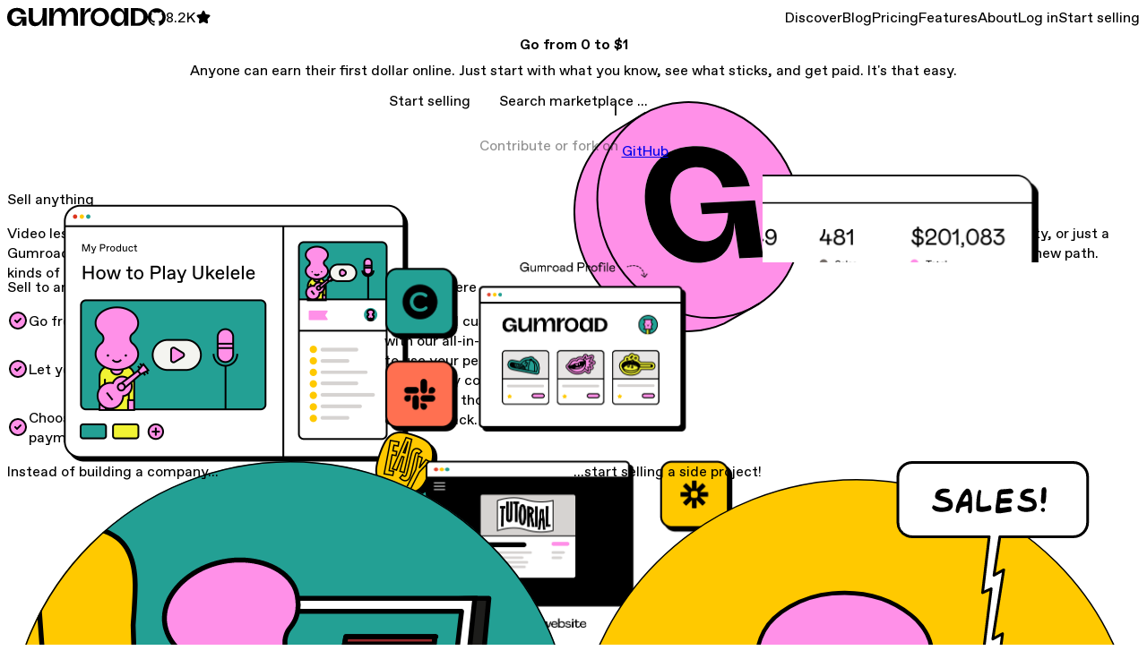

--- FILE ---
content_type: text/html; charset=utf-8
request_url: https://gumroad.com/?query=Sketch+Brushes&a=&a=657970131
body_size: 15552
content:



<!DOCTYPE html>
<html lang="en">
  <head prefix="og: http://ogp.me/ns# fb: http://ogp.me/ns/fb# gumroad: http://ogp.me/ns/fb/gumroad#">
    <link rel="dns-prefetch" href="//assets.gumroad.com">
    <link rel="dns-prefetch" href="//static-2.gumroad.com">
    <link rel="dns-prefetch" href="//public-files.gumroad.com">
  <title inertia>Earn your first dollar online with Gumroad</title>
  <meta name="action-cable-url" content="wss://cable.gumroad.com/cable" />
  <link rel="stylesheet" crossorigin="anonymous" href="https://assets.gumroad.com/packs/css/design-5d6d6ab3.css" />
  
  <meta name="csrf-param" content="authenticity_token" />
<meta name="csrf-token" content="Otr-PENL8HbX_xfyFz1F2v_ikYErUDT6z_7Ceu0_-AYCbFJz2w0HE9IqNkMX4lS3kbEAOUAEnKDuJ9bd-h0Whw" />
  <meta charset="utf-8">
  <meta content="149071038533330" property="fb:app_id">
  <meta content="http://www.facebook.com/gumroad" property="fb:page_id">
  <meta property="twitter:site" value="@gumroad">
  
  <meta property="og:image" content="https://assets.gumroad.com/assets/opengraph_image-4110ebae42201eaa14606ecde6ca17e380f576b25224ba270116b0439775cd0a.png">
  <meta property="og:image:alt" content="Gumroad">
  <meta property="og:title" content="Gumroad">
  <meta property="gr:google_analytics:enabled" content="true">
  <meta property="gr:fb_pixel:enabled" content="true">
  <meta property="gr:logged_in_user:id" content="">
  <meta property="gr:environment" value="production">
  <meta property="gr:page:type" content="">
  <meta property="gr:facebook_sdk:enabled" content="true">
  <meta content="initial-scale = 1.0, width = device-width" name="viewport">
  <meta property="stripe:pk" value="pk_live_Db80xIzLPWhKo1byPrnERmym">
  <meta property="stripe:api_version" value="2023-10-16; risk_in_requirements_beta=v1; retrieve_tax_forms_beta=v1;">
  <link href="/opensearch.xml" rel="search" type="application/opensearchdescription+xml" title="Gumroad">
      <link rel="canonical" href="https://gumroad.com/about">
    <meta name="description" content="Start selling what you know, see what sticks, and get paid. Simple and effective.">
    <meta property="og:title" content="Earn your first dollar online with Gumroad">
    <meta property="og:description" content="Start selling what you know, see what sticks, and get paid. Simple and effective.">
    <meta property="og:type" content="website">
    <meta property="og:url" content="https://gumroad.com/about">

    <link href="https://assets.gumroad.com/assets/pink-icon-c5f5013768a1da41246e70403f02afc8b34ac89c20f3ba2dd0a01f3973027700.png" rel="shortcut icon">
    <link href="https://assets.gumroad.com/assets/pink-icon-c5f5013768a1da41246e70403f02afc8b34ac89c20f3ba2dd0a01f3973027700.png" rel="apple-touch-icon">
</head>

  <body id="" class="group/body mac" style="">
    <div id="design-settings" data-settings="{&quot;font&quot;:{&quot;name&quot;:&quot;ABC Favorit&quot;,&quot;url&quot;:&quot;https://assets.gumroad.com/assets/ABCFavorit-Regular-26182c8c3addf6e4f8889817249c23b22c93233a8212e5e86574459e4dc926e2.woff2&quot;}}" style="display: none;"></div>
    <div id="user-agent-info" data-settings="{&quot;is_mobile&quot;:false}" style="display: none;"></div>
    <script type="application/json" id="js-react-on-rails-context">{"railsEnv":"production","inMailer":false,"i18nLocale":"en","i18nDefaultLocale":"en","rorVersion":"14.0.4","rorPro":false,"href":"https://gumroad.com/?query=Sketch+Brushes\u0026a=\u0026a=657970131","location":"/?query=Sketch+Brushes\u0026a=\u0026a=657970131","scheme":"https","host":"gumroad.com","port":null,"pathname":"/","search":"query=Sketch+Brushes\u0026a=\u0026a=657970131","httpAcceptLanguage":null,"design_settings":{"font":{"name":"ABC Favorit","url":"https://assets.gumroad.com/assets/ABCFavorit-Regular-26182c8c3addf6e4f8889817249c23b22c93233a8212e5e86574459e4dc926e2.woff2"}},"domain_settings":{"scheme":"https","app_domain":"gumroad.com","root_domain":"gumroad.com","short_domain":"gum.co","discover_domain":"gumroad.com","third_party_analytics_domain":"gumroad-analytics.com","api_domain":"api.gumroad.com"},"user_agent_info":{"is_mobile":false},"logged_in_user":null,"current_seller":null,"csp_nonce":"bAV55R0JvaIfSbUB1oe0f0d+GLBcE2bPHvY5nBbfHvo=","locale":"en-US","feature_flags":{"require_email_typo_acknowledgment":true,"disable_stripe_signup":true},"serverSide":false}</script>
<div class="react-entry-point" style="display:contents" id="Alert-react-component-191805f9-7a98-441f-bfb0-d38447b81384"><div class="fixed top-4 left-1/2 z-100 w-max max-w-[calc(100vw-2rem)] rounded bg-background md:max-w-sm invisible" style="transform:translateX(-50%) translateY(calc(-100% - var(--spacer-4)));transition:all 0.3s ease-out 0.5s"><div role="alert" class="flex items-start gap-2 rounded border border-border p-3"><div class="flex-1"><div></div></div></div></div></div>
      <script type="application/json" class="js-react-on-rails-component" data-component-name="Alert" data-dom-id="Alert-react-component-191805f9-7a98-441f-bfb0-d38447b81384">{"initial":null}</script>
      


    <div class="flex flex-col lg:flex-row h-screen">
      <main class="flex-1 flex flex-col lg:h-screen overflow-y-auto">
        <div class="flex-1 flex flex-col">
            <div class="block bg-white text-black font-['ABC_Favorit'] text-base font-normal leading-relaxed tracking-tight">
    
<div class="justify-between bg-white border-b border-black top-0 left-0 right-0 z-50 pr-4 pl-4 h-20 sticky flex lg:pl-8 lg:pr-0 dark:bg-black dark:border-b-white/35">
  <div class="flex items-center gap-2">
    <a class="flex items-center" href="/"><img loading="lazy" alt="" class="h-7 lg:h-8 dark:invert" src="https://assets.gumroad.com/assets/logo-0bc69a5fbe2011001b3dba6598e5b597137926af32d7d955ee1ab7ac05fd63d4.svg" /></a>

    <a target="_blank" rel="noopener noreferrer" class="flex gap-1.5 rounded-full p-1.5 border border-black no-underline dark:border-white/35 hover:bg-gray-100 dark:hover:bg-gray-700 text-black dark:text-white hover:-translate-x-[2px] hover:-translate-y-[2px] hover:shadow-[2px_2px_0_0_rgba(0,0,0,1)] dark:hover:shadow-[2px_2px_0_0_rgba(255,255,255,0.35)] transition-all duration-100" aria-label="Visit Gumroad on GitHub" data-github-stars="true" href="https://github.com/antiwork/gumroad">
      <svg width="20" height="20" viewBox="0 0 98 96" xmlns="http://www.w3.org/2000/svg" class="fill-current">
        <path fill-rule="evenodd" clip-rule="evenodd" d="M48.854 0C21.839 0 0 22 0 49.217c0 21.756 13.993 40.172 33.405 46.69 2.427.49 3.316-1.059 3.316-2.362 0-1.141-.08-5.052-.08-9.127-13.59 2.934-16.42-5.867-16.42-5.867-2.184-5.704-5.42-7.17-5.42-7.17-4.448-3.015.324-3.015.324-3.015 4.934.326 7.523 5.052 7.523 5.052 4.367 7.496 11.404 5.378 14.235 4.074.404-3.178 1.699-5.378 3.074-6.6-10.839-1.141-22.243-5.378-22.243-24.283 0-5.378 1.94-9.778 5.014-13.2-.485-1.222-2.184-6.275.486-13.038 0 0 4.125-1.304 13.426 5.052a46.97 46.97 0 0 1 12.214-1.63c4.125 0 8.33.571 12.213 1.63 9.302-6.356 13.427-5.052 13.427-5.052 2.67 6.763.97 11.816.485 13.038 3.155 3.422 5.015 7.822 5.015 13.2 0 18.905-11.404 23.06-22.324 24.283 1.78 1.548 3.316 4.481 3.316 9.126 0 6.6-.08 11.897-.08 13.526 0 1.304.89 2.853 3.316 2.364 19.412-6.52 33.405-24.935 33.405-46.691C97.707 22 75.788 0 48.854 0z" fill="currentColor"/>
      </svg>
      <div data-github-stars-count class="flex items-center gap-1.5 whitespace-nowrap">
        <span class="text-base leading-none font-medium" data-github-stars-count-value></span>
        <img class="dark:invert" width="18" height="18" src="https://assets.gumroad.com/assets/icons/solid-star-ae9395f76968c94940ad3171be53dc6dd6d8d5f2e528d991a22222e22ded0e98.svg" />
      </div>
      <div data-github-stars-arrow class="flex items-center gap-1.5">
        <span class="text-base leading-none font-medium">GitHub</span>
        <img class="dark:invert" width="14" height="14" src="https://assets.gumroad.com/assets/icons/arrow-diagonal-up-right-a61db6579af1e1d6579c674d741e41fdf0271db9f2a1ad1450e80b7fb0ae2b7f.svg" />
      </div>
</a>  </div>

  <div class="override hidden lg:flex lg:items-center">
    <div class="flex flex-col justify-center items-center lg:flex-row lg:gap-1 lg:px-6"><a class="flex w-full items-center justify-center border border-transparent lg:bg-transparent lg:text-black dark:lg:text-white bg-black p-4 text-lg text-white no-underline transition-all duration-200 hover:border-black lg:w-auto lg:rounded-full lg:py-2 lg:px-4 dark:text-white lg:dark:hover:border-white/35 whitespace-nowrap" href="/discover">Discover</a><a class="flex w-full items-center justify-center border border-transparent lg:bg-transparent lg:text-black dark:lg:text-white bg-black p-4 text-lg text-white no-underline transition-all duration-200 hover:border-black lg:w-auto lg:rounded-full lg:py-2 lg:px-4 dark:text-white lg:dark:hover:border-white/35 whitespace-nowrap" href="/blog">Blog</a><a class="flex w-full items-center justify-center border border-transparent lg:bg-transparent lg:text-black dark:lg:text-white bg-black p-4 text-lg text-white no-underline transition-all duration-200 hover:border-black lg:w-auto lg:rounded-full lg:py-2 lg:px-4 dark:text-white lg:dark:hover:border-white/35 whitespace-nowrap" href="/pricing">Pricing</a><a class="flex w-full items-center justify-center border border-transparent lg:bg-transparent lg:text-black dark:lg:text-white bg-black p-4 text-lg text-white no-underline transition-all duration-200 hover:border-black lg:w-auto lg:rounded-full lg:py-2 lg:px-4 dark:text-white lg:dark:hover:border-white/35 whitespace-nowrap" href="/features">Features</a><a class="flex w-full items-center justify-center border border-black lg:bg-black lg:text-white dark:lg:bg-white dark:lg:text-black bg-black p-4 text-lg text-white no-underline transition-all duration-200 hover:border-black lg:w-auto lg:rounded-full lg:py-2 lg:px-4 dark:text-white lg:dark:hover:border-white/35 whitespace-nowrap" href="/about">About</a></div>
    <div class="flex flex-col lg:flex-row lg:h-full"><a class="flex w-full items-center justify-center h-full lg:border-l-black lg:bg-white lg:text-black lg:hover:bg-pink dark:lg:border-l-white/35 dark:lg:bg-black dark:lg:text-white border-black bg-black p-4 text-lg text-white no-underline transition-colors duration-200 hover:bg-pink hover:text-black lg:w-auto lg:border-l lg:py-2 lg:px-6 dark:lg:hover:bg-white dark:lg:hover:text-black" href="/users/sign_in">Log in</a><a class="flex w-full items-center justify-center h-full lg:bg-black lg:text-white lg:hover:bg-pink border-black bg-black p-4 text-lg text-white no-underline transition-colors duration-200 hover:bg-pink hover:text-black lg:w-auto lg:border-l lg:py-2 lg:px-6 dark:lg:bg-pink dark:lg:text-black dark:lg:hover:bg-white" href="/users/sign_up">Start selling</a></div>
  </div>

  <div class="flex items-center lg:hidden"><button class="relative flex h-8 w-8 flex-col items-center justify-center focus:outline-hidden" data-toggle="mobile-menu"><div class="mb-1 h-0.5 w-8 origin-center bg-black transition-transform duration-200 dark:bg-white" data-menu-line="1"></div><div class="mt-1 h-0.5 w-8 origin-center bg-black transition-transform duration-200 dark:bg-white" data-menu-line="2"></div></button></div>
</div>
<div class="override hidden justify-between border-b border-black flex-col top-20 left-0 right-0 z-50 fixed bg-black dark:border-white/35" id="mobile-menu">
  <div class="flex flex-col justify-center items-center lg:flex-row lg:gap-1 lg:px-6"><a class="flex w-full items-center justify-center border border-transparent lg:bg-transparent lg:text-black dark:lg:text-white bg-black p-4 text-lg text-white no-underline transition-all duration-200 hover:border-black lg:w-auto lg:rounded-full lg:py-2 lg:px-4 dark:text-white lg:dark:hover:border-white/35 whitespace-nowrap" href="/discover">Discover</a><a class="flex w-full items-center justify-center border border-transparent lg:bg-transparent lg:text-black dark:lg:text-white bg-black p-4 text-lg text-white no-underline transition-all duration-200 hover:border-black lg:w-auto lg:rounded-full lg:py-2 lg:px-4 dark:text-white lg:dark:hover:border-white/35 whitespace-nowrap" href="/blog">Blog</a><a class="flex w-full items-center justify-center border border-transparent lg:bg-transparent lg:text-black dark:lg:text-white bg-black p-4 text-lg text-white no-underline transition-all duration-200 hover:border-black lg:w-auto lg:rounded-full lg:py-2 lg:px-4 dark:text-white lg:dark:hover:border-white/35 whitespace-nowrap" href="/pricing">Pricing</a><a class="flex w-full items-center justify-center border border-transparent lg:bg-transparent lg:text-black dark:lg:text-white bg-black p-4 text-lg text-white no-underline transition-all duration-200 hover:border-black lg:w-auto lg:rounded-full lg:py-2 lg:px-4 dark:text-white lg:dark:hover:border-white/35 whitespace-nowrap" href="/features">Features</a><a class="flex w-full items-center justify-center border border-black lg:bg-black lg:text-white dark:lg:bg-white dark:lg:text-black bg-black p-4 text-lg text-white no-underline transition-all duration-200 hover:border-black lg:w-auto lg:rounded-full lg:py-2 lg:px-4 dark:text-white lg:dark:hover:border-white/35 whitespace-nowrap" href="/about">About</a></div>
  <div class="flex flex-col lg:flex-row lg:h-full"><a class="flex w-full items-center justify-center h-full lg:border-l-black lg:bg-white lg:text-black lg:hover:bg-pink dark:lg:border-l-white/35 dark:lg:bg-black dark:lg:text-white border-black bg-black p-4 text-lg text-white no-underline transition-colors duration-200 hover:bg-pink hover:text-black lg:w-auto lg:border-l lg:py-2 lg:px-6 dark:lg:hover:bg-white dark:lg:hover:text-black" href="/users/sign_in">Log in</a><a class="flex w-full items-center justify-center h-full lg:bg-black lg:text-white lg:hover:bg-pink border-black bg-black p-4 text-lg text-white no-underline transition-colors duration-200 hover:bg-pink hover:text-black lg:w-auto lg:border-l lg:py-2 lg:px-6 dark:lg:bg-pink dark:lg:text-black dark:lg:hover:bg-white" href="/users/sign_up">Start selling</a></div>
</div>

    <div class="overflow-hidden">
      <div class="bg-gray min-h-screen">
  <header class="grid grid-cols-1 bg-gray">
    <div data-hero-parallax-container class="relative flex items-center justify-center px-8 py-40 lg:px-[8vw] md:py-56">
      <div class="flex flex-col max-w-3xl items-center gap-6 text-center z-10">
        <h1 class="leading-none text-6xl md:text-7xl lg:text-8xl">Go from<br class="sm:hidden"> <span class="whitespace-nowrap">0 to $1</span></h1>
        <div class="text-xl max-w-md lg:text-2xl lg:max-w-3xl">Anyone can earn their first dollar online. Just start with what you know, see what sticks, and get paid. It's that easy.</div>
        <div class="mt-2 flex flex-col sm:flex-row items-center justify-center gap-3 sm:gap-4 w-full max-w-[384px] sm:max-w-none sm:w-auto mx-auto">
          <div class="w-full sm:w-auto [&>div]:block!">
            
<div class="relative inline-block group">
  <div class="absolute inset-0 rounded-sm bg-yellow border border-black transition-transform duration-150 z-2"></div>
  <div class="absolute inset-0 rounded-sm bg-red border border-black transition-transform duration-150 group-hover:translate-x-2 group-hover:translate-y-2 z-1"></div>
    <a class="relative inline-flex rounded-sm no-underline items-center justify-center border border-black transition-all duration-150 group-hover:-translate-x-2 group-hover:-translate-y-2 z-3 w-full lg:w-auto h-14 px-8 text-xl lg:h-16 lg:px-10 lg:text-xl bg-black text-white" href="/users/sign_up">
      Start selling
</a></div>

          </div>
          <form action="/discover" method="get" class="relative w-full sm:w-auto">
            <label for="marketplace-search" class="sr-only">Search marketplace</label>
            <input
              id="marketplace-search"
              type="text"
              name="query"
              placeholder="Search marketplace ..."
              class="!bg-gray mr-8 rounded-lg focus:outline-hidden focus:ring-1 focus:ring-black focus:border-black/60 w-full sm:w-64 text-xl! h-14! lg:h-16! dark:bg-gray-800 border !border-dark-gray dark:!bg-dark-gray dark:!laceholder-white dark:border-gray-600 dark:text-white!"
              style="padding-left: 2rem; padding-right: 5rem;"
            />
            <button
              type="submit"
              aria-label="Search"
              class="bg-white p-2 rounded-md absolute mr-3 right-0 top-1/2 -translate-y-[50%]"
              style="border: 1px solid #242423 !important;"
            >
              <svg class="w-6 h-6 text-dark-gray" fill="none" stroke="currentColor" viewBox="0 0 24 24" xmlns="http://www.w3.org/2000/svg"><path stroke-linecap="round" stroke-linejoin="round" stroke-width="2" d="M21 21l-6-6m2-5a7 7 0 11-14 0 7 7 0 0114 0z"></path></svg>
            </button>
          </form>
        </div>
        <div class="text-base">
          <p class="text-dark-gray/50">
            Contribute or fork on <a href="https://github.com/antiwork/gumroad" target="_blank" rel="noopener noreferrer" class="underline hover:text-black inline-flex items-center gap-1 ml-1">
              <svg class="w-4 h-4" viewBox="0 0 16 16" fill="currentColor">
                <path d="M8 0C3.58 0 0 3.58 0 8c0 3.54 2.29 6.53 5.47 7.59.4.07.55-.17.55-.38 0-.19-.01-.82-.01-1.49-2.01.37-2.53-.49-2.69-.94-.09-.23-.48-.94-.82-1.13-.28-.15-.68-.52-.01-.53.63-.01 1.08.58 1.23.82.72 1.21 1.87.87 2.33.66.07-.52.28-.87.51-1.07-1.78-.2-3.64-.89-3.64-3.95 0-.87.31-1.59.82-2.15-.08-.2-.36-1.02.08-2.12 0 0 .67-.21 2.2.82.64-.18 1.32-.27 2-.27.68 0 1.36.09 2 .27 1.53-1.04 2.2-.82 2.2-.82.44 1.1.16 1.92.08 2.12.51.56.82 1.27.82 2.15 0 3.07-1.87 3.75-3.65 3.95.29.25.54.73.54 1.48 0 1.07-.01 1.93-.01 2.2 0 .21.15.46.55.38A8.013 8.013 0 0016 8c0-4.42-3.58-8-8-8z"/>
              </svg>
              GitHub
            </a>
          </p>
        </div>
      </div>
      <div class="absolute inset-0 pointer-events-none overflow-visible parallax-up">
        <div class="hero-coin absolute z-1 w-32 invisible md:visible sm:w-32 sm:top-80 sm:-right-12 md:w-40 md:top-232 md:right-60 lg:w-48 lg:top-220" data-parallax-intensity="0.03" data-scroll-intensity="-0.20">
          <img loading="lazy" alt="Decorative coin 1" class="w-full h-auto" src="https://assets.gumroad.com/assets/about/coin-1-900b86390de4f6f0cd6bda6618b44a31a6e0971ce1c598f4ad793302a19970ad.svg" />
        </div>
        <div class="hero-coin absolute z-1 w-40 top-112 left-[-12vw] sm:left-[-7vw] md:left-[3vw] md:w-44 md:top-120" data-parallax-intensity="-0.02" data-scroll-intensity="-0.15">
          <img loading="lazy" alt="Decorative coin 2" class="w-full h-auto" src="https://assets.gumroad.com/assets/about/coin-2-93b4c6a1ced616c34caa743dc0097585ba3c52b96b2a9f6f72c70901c6895f3a.svg" />
        </div>
        <div class="hero-coin absolute z-1 w-36 right-[-3vw] -top-28 invisible sm:visible md:w-32 md:top-104 md:right-[6vw]" data-parallax-intensity="0.05" data-scroll-intensity="-0.18">
          <img loading="lazy" alt="Decorative coin 3" class="w-full h-auto" src="https://assets.gumroad.com/assets/about/coin-3-720e0c9f6945039630ec07090143a614014e43d788e379be6ffafbe5f86fe31c.svg" />
        </div>
        <div class="hero-coin absolute z-1 w-36 top-212 right-[-14vw] sm:top-168 sm:-right-20 md:w-44 md:top-176 md:-right-20 lg:w-48 lg:top-184 lg:-right-16" data-parallax-intensity="-0.035" data-scroll-intensity="-0.16">
          <img loading="lazy" alt="Decorative Coin 4" class="w-full h-auto" src="https://assets.gumroad.com/assets/about/coin-4-8106d7fc3defa7992ba9b872525de187219f20a26e17dd9530f21f2ba8511fd9.svg" />
        </div>
        <div class="hero-coin absolute z-1 w-40 -left-8 top-252 sm:w-40 sm:top-200 sm:left-12 md:w-56 md:top-180 md:-left-24 lg:w-[16rem] lg:-left-12" data-parallax-intensity="0.04" data-scroll-intensity="-0.17">
          <img loading="lazy" alt="Decorative Coin 5" class="w-full h-auto" src="https://assets.gumroad.com/assets/about/coin-5-8ca4434c469ed3cbc16bb17fdeb924e694f2656bb5fb34ddceb6a0f0167b4c52.svg" />
        </div>
      </div>
    </div>
  </header>

  <div class="flex flex-col bg-gray max-w-6xl mx-auto px-4 gap-8 md:-mt-20">
    <div class="flex flex-col lg:flex-row gap-8">
      <div class="flex flex-col md:relative bg-white border border-dark-gray/50 rounded-3xl p-8 lg:basis-2/3 h-auto md:h-120">
        <div class="order-1 md:order-0">
          <p class="text-4xl text-balance">
            Sell anything
          </p>
          <p class="text-lg md:absolute md:bottom-8 md:left-8 md:w-1/2 mt-4 md:mt-0">
            Video lessons. Monthly subscriptions. Whatever! Gumroad was created to help you experiment with all kinds of ideas and formats.
          </p>
        </div>
        <div class="w-[484px] order-2 md:order-0 md:absolute md:-top-16 md:-right-2 mt-4 md:mt-0">
          <img alt="Sell anything feature illustration" class="w-full h-auto" src="https://assets.gumroad.com/assets/about/ukulele-643f3e9ca8a7ff96e21665ea5b1df3e9bf10e30e3e6789c1f030392007f0827c.png" />
        </div>
      </div>
      <div class="flex flex-col md:relative overflow-hidden bg-white border border-dark-gray/50 rounded-3xl p-8 lg:basis-1/3 h-auto md:h-120">
        <div class="order-1 md:order-0">
          <p class="text-4xl mb-4 text-balance">Make your own road</p>
          <p class="text-lg mb-4">
            Whether you need more balance, flexibility, or just a different gig, we make it easy to chart a new path.
          </p>
        </div>
        <div class="order-2 md:order-0 md:absolute md:bottom-0 md:left-0 mt-8 md:mt-0">
          <img alt="Make your own road feature illustration" class="w-full h-auto" src="https://assets.gumroad.com/assets/about/make-your-road-2058f4aa5468ac6060dadbacc5b97dff7a36859b8578e46e52ef37d99c9c5568.svg" />
        </div>
      </div>
    </div>
    <div class="flex flex-col lg:flex-row gap-8">
      <div class="overflow-hidden flex flex-col justify-between bg-white border border-dark-gray/50 rounded-3xl p-8 lg:basis-1/3 h-auto md:h-120">
        <p class="text-4xl mb-8 md:mb-0 text-balance">Sell to anyone</p>
        <div class="flex flex-col gap-4">
          <div class="flex gap-4">
            <div class="h-7 flex-none flex items-center justify-center">
              <img alt="Check" class="s-5" src="https://assets.gumroad.com/assets/icons/outline-check-circle-about-7b706e4afe533208ece7ca4e4752aac644ac341dd7f9664eeea85ffdf30fe6cf.svg" />
            </div>
            <p class="text-lg text-balance">Go from 0 to $1 and automated workflows.</p>
          </div>
          <div class="flex gap-4">
            <div class="h-7 flex-none flex items-center justify-center">
              <img alt="Check" class="s-5" src="https://assets.gumroad.com/assets/icons/outline-check-circle-about-7b706e4afe533208ece7ca4e4752aac644ac341dd7f9664eeea85ffdf30fe6cf.svg" />
            </div>
            <p class="text-lg text-balance">Let your customers pay in their own currency.</p>
          </div>
          <div class="flex gap-4">
            <div class="h-7 flex-none flex items-center justify-center">
              <img alt="Check" class="s-5" src="https://assets.gumroad.com/assets/icons/outline-check-circle-about-7b706e4afe533208ece7ca4e4752aac644ac341dd7f9664eeea85ffdf30fe6cf.svg" />
            </div>
            <p class="text-lg text-balance">Choose between one-time, recurring, or fixed-length payments in your currency of choice.</p>
          </div>
        </div>
      </div>
      <div class="flex flex-col md:relative bg-white border border-dark-gray/50 rounded-3xl p-8 lg:basis-2/3 h-auto md:h-120">
        <div class="order-1 md:order-0">
          <p class="text-4xl text-balance">
            Sell anywhere
          </p>
          <p class="text-lg md:absolute md:bottom-8 md:left-8 md:w-[18rem] mt-4 md:mt-0">
            Create and customize your storefront with our all-in-one platform or choose to use your personal site instead. Seamlessly connect your Gumroad account to thousands of apps in your current stack.
          </p>
        </div>
        <div class="w-[389px] order-2 md:order-0 md:absolute md:top-8 md:-right-8 mt-8 md:mt-0">
          <img alt="Sell to anyone feature illustration" class="w-full h-auto" src="https://assets.gumroad.com/assets/about/sell-anywhere-d627e0864a5fb930b899a544a04044f6c87e709892e94162c1ffeec459fbe29b.png" />
        </div>
      </div>
    </div>
    <div class="flex flex-col sm:flex-row gap-9">
      <div class="bg-white border border-dark-gray/50 rounded-3xl p-8 md:p-14 flex-1">
        <div class="flex flex-col md:relative">
          <div class="order-2 md:order-0">
            <img alt="Side project 1" class="w-full h-auto" src="https://assets.gumroad.com/assets/about/side-project-1-7fd11f86a4c58a3ecd0d0c811c9bc844b3dae38c7a7271e521647652b1b10965.svg" />
          </div>
          <div class="order-1 md:order-0 md:absolute md:-top-4 md:left-0 sm:md:-left-8 bg-white rounded-2xl px-6 sm:px-8 py-4 border border-black mb-4 md:mb-0">
            <p class="text-xl font-medium m-0">Instead of building a company...</p>
          </div>
        </div>
      </div>
      <div class="bg-white border border-dark-gray/50 rounded-3xl p-8 flex-1">
        <div class="flex flex-col md:relative">
          <div class="order-2 md:order-0">
            <img alt="Side project 2" class="w-full h-auto object-cover mx-auto" src="https://assets.gumroad.com/assets/about/side-project-2-6933c74e039a65520c2861067a2608a94a12101c536012f1c7c61021a47c7dd4.svg" />
          </div>
          <div class="order-1 md:order-0 md:absolute md:bottom-1 bg-white rounded-2xl px-6 sm:px-6 py-4 border border-black mb-4 md:mb-0">
            <p class="text-xl font-medium m-0">...start selling a side project!</p>
          </div>
        </div>
      </div>
    </div>
  </div>

  <div class="relative bg-gray py-24 lg:py-32">
    <div class="px-8 lg:px-[4vw]">
      <div class="max-w-4xl mx-auto text-center text-4xl mb-20 lg:mb-24 lg:leading-tight lg:text-5xl">
        You know all those great ideas you have?
      </div>
    </div>
    <div class="relative max-w-6xl mx-auto mb-12 h-80 bg-orange p-8 border-y border-black lg:border lg:rounded-full">
      <div id="lottie-animation" class="absolute w-56 h-56 z-20 top-1/2 left-1/2 -translate-x-1/2 -translate-y-1/2 lg:top-20 lg:w-80 lg:h-80">
        <lottie-player
          src="https://assets.gumroad.com/assets/about/gumhead-f11adc65704bbfd51d7b57af5b375a0f2d7aa35a7bcb50ea5c9669814ba836ee.json"
          speed="1"
          loop
          autoplay>
        </lottie-player>
      </div>
      <div class="relative flex h-full flex-col justify-between rounded-2xl border border-black bg-orange z-10 lg:px-8 lg:rounded-full">
        <div class="override hidden px-4 md:flex justify-between -mt-3 lg:px-40">
          <div class="flex h-6 items-center bg-orange pr-6 lg:gap-x-10">
            <img alt="Right arrow" class="h-6 w-6 -translate-x-3" src="https://assets.gumroad.com/assets/about/arrowhead-right-4c8385b8414b6b7ea024af50fc672ee495ecb2cc28edeeb783901d023ba499aa.svg" />
            <div class="lg:text-2xl">The Gumroad Way</div>
          </div>
          <div class="flex h-6 items-center bg-orange pr-6 lg:gap-x-10">
            <img alt="Right arrow" class="h-6 w-6 -translate-x-3" src="https://assets.gumroad.com/assets/about/arrowhead-right-4c8385b8414b6b7ea024af50fc672ee495ecb2cc28edeeb783901d023ba499aa.svg" />
            <div class="lg:text-2xl">Start Small</div>
          </div>
        </div>
        <div class="override hidden px-4 md:flex justify-between -mb-3 lg:flex lg:px-40">
          <div class="flex h-6 items-center bg-orange pl-6 lg:gap-x-10">
            <div class="lg:text-2xl">Get Better Together</div>
            <img alt="Left arrow" class="h-6 w-6 translate-x-3 rotate-180" src="https://assets.gumroad.com/assets/about/arrowhead-right-4c8385b8414b6b7ea024af50fc672ee495ecb2cc28edeeb783901d023ba499aa.svg" />
          </div>
          <div class="flex h-6 items-center bg-orange pl-6 lg:gap-x-10">
            <div class="lg:text-2xl">Learn Quickly</div>
            <img alt="Left arrow" class="h-6 w-6 translate-x-3 rotate-180" src="https://assets.gumroad.com/assets/about/arrowhead-right-4c8385b8414b6b7ea024af50fc672ee495ecb2cc28edeeb783901d023ba499aa.svg" />
          </div>
        </div>
        <div class="override flex h-6 items-center bg-orange absolute top-0 -ml-2 pr-3 -mt-3 left-1/2 -translate-x-1/2 lg:hidden">
          <img alt="Right arrow" class="h-4 w-4 -translate-x-2 -translate-y-px" src="https://assets.gumroad.com/assets/about/arrowhead-right-4c8385b8414b6b7ea024af50fc672ee495ecb2cc28edeeb783901d023ba499aa.svg" />
          <div class="whitespace-nowrap lg:text-2xl">The Gumroad Way</div>
        </div>
        <div class="override flex h-6 items-center bg-orange absolute right-0 pr-3 origin-center rotate-90 top-1/2 -translate-y-1/2 translate-x-1/2 lg:hidden">
          <img alt="Right arrow" class="h-4 w-4 -translate-x-2 -translate-y-px" src="https://assets.gumroad.com/assets/about/arrowhead-right-4c8385b8414b6b7ea024af50fc672ee495ecb2cc28edeeb783901d023ba499aa.svg" />
          <div class="whitespace-nowrap lg:text-2xl">Start Small</div>
        </div>
        <div class="override flex h-6 items-center bg-orange absolute bottom-0 -ml-2 pl-3 -mb-3 left-1/2 -translate-x-1/2 lg:hidden">
          <div class="whitespace-nowrap lg:text-2xl">Get Better Together</div>
          <img alt="Left arrow" class="h-4 w-4 translate-x-2 translate-y-px rotate-180" src="https://assets.gumroad.com/assets/about/arrowhead-right-4c8385b8414b6b7ea024af50fc672ee495ecb2cc28edeeb783901d023ba499aa.svg" />
        </div>
        <div class="override flex h-6 items-center bg-orange absolute left-0 pr-3 origin-center -rotate-90 top-1/2 -translate-y-1/2 -translate-x-1/2 lg:hidden">
          <img alt="Right arrow" class="h-4 w-4 -translate-x-2 -translate-y-px" src="https://assets.gumroad.com/assets/about/arrowhead-right-4c8385b8414b6b7ea024af50fc672ee495ecb2cc28edeeb783901d023ba499aa.svg" />
          <div class="whitespace-nowrap lg:text-2xl">Learn Quickly</div>
        </div>
      </div>
    </div>
    <div class="max-w-4xl mx-auto text-center flex flex-col gap-4 px-8">
      <h2 class="text-4xl lg:text-5xl lg:leading-tight">
        We want you to try them, lots of them, and find out what works.
      </h2>
      <p class="text-xl max-w-2xl mx-auto">
        You don't have to be a tech expert or even understand how to start a business. You just gotta take what you know and sell it.
      </p>
      <div class="w-full mt-4">
        
<div class="relative inline-block group">
  <div class="absolute inset-0 rounded-sm bg-yellow border border-black transition-transform duration-150 z-2"></div>
  <div class="absolute inset-0 rounded-sm bg-red border border-black transition-transform duration-150 group-hover:translate-x-2 group-hover:translate-y-2 z-1"></div>
    <a class="relative inline-flex rounded-sm no-underline items-center justify-center border border-black transition-all duration-150 group-hover:-translate-x-2 group-hover:-translate-y-2 z-3 w-full lg:w-auto h-14 px-8 text-xl lg:h-16 lg:px-10 lg:text-xl bg-black text-white" href="/features">
      Find out how
</a></div>

      </div>
    </div>
  </div>

  <div class="relative bg-gray w-full">
    <div class="flex flex-col justify-center gap-8 px-8 text-center py-20 md:items-center md:gap-16 md:pt-40">
      <h1 class="text-center text-6xl sm:text-7xl md:text-9xl lg:text-[12rem] md:leading-[0.9] font-medium">
        $2,158,610
      </h1>
      <div class="text-center text-balance text-2xl md:text-3xl max-w-2xl">
        The amount of income earned by Gumroad digital entrepreneurs last week.
      </div>
    </div>
  </div>

  <div class="grid grid-cols-1 lg:grid-cols-2 bg-gray max-w-6xl mx-auto px-4 gap-x-8 gap-y-12">

      <div class="space-y-6">
  <div class="bg-white border border-dark-gray/50 rounded-3xl px-8 py-4 relative rounded-tl-3xl rounded-tr-3xl rounded-br-3xl rounded-bl-sm">
    <div class="mb-4">
      <img alt="Quote squared" class="w-5 h-3" src="https://assets.gumroad.com/assets/icons/quote-squared-9022eaaac67ae4dd71d9a64ce2a253786ef948364af110ef60a266d9f38579da.svg" />
    </div>
    <p class="text-black text-xl leading-relaxed font-medium">
      I launched MaxPacks as an experimental side gig; but within 2 years those Procreate brushes were earning more than my 6-figure salary in CG. Leaving in favor of Gumroad enabled me to explore other aspects of my art, develop new hobbies, and finally prioritize my personal life.
    </p>
  </div>
  <div class="flex items-center gap-4 pl-2">
    <div class="rounded-full p-1">
      <div class="w-12 h-12 rounded-full bg-white flex items-center justify-center overflow-hidden">
        <img alt="Max Ulichney" class="w-full h-full object-cover rounded-full" src="https://assets.gumroad.com/assets/creators/max-full-414237f9dea72994748614bb17b5aa27af55b163ada63f605d4aa481486a8621.png" />
      </div>
    </div>
    <div>
      <h3 class="font-bold text-black text-lg">Max Ulichney</h3>
      <p class="text-black text-sm">Sells Procreate brush packs</p>
    </div>
  </div>
</div>

      <div class="space-y-6">
  <div class="bg-white border border-dark-gray/50 rounded-3xl px-8 py-4 relative rounded-tl-3xl rounded-tr-3xl rounded-br-3xl rounded-bl-sm">
    <div class="mb-4">
      <img alt="Quote squared" class="w-5 h-3" src="https://assets.gumroad.com/assets/icons/quote-squared-9022eaaac67ae4dd71d9a64ce2a253786ef948364af110ef60a266d9f38579da.svg" />
    </div>
    <p class="text-black text-xl leading-relaxed font-medium">
      For years, I had a goal to develop &#39;passive&#39; income streams, but struggled to make that a reality. Last year, I started selling informational products on Gumroad and since then have made $10k+ per month building products that I love.
    </p>
  </div>
  <div class="flex items-center gap-4 pl-2">
    <div class="rounded-full p-1">
      <div class="w-12 h-12 rounded-full bg-white flex items-center justify-center overflow-hidden">
        <img alt="Steph Smith" class="w-full h-full object-cover rounded-full" src="https://assets.gumroad.com/assets/creators/steph-full-de75d7a12ff19057ab4f29794ae6874659ed7b18e48179928214b0bc9a3c9110.png" />
      </div>
    </div>
    <div>
      <h3 class="font-bold text-black text-lg">Steph Smith</h3>
      <p class="text-black text-sm">Sells content tutorials</p>
    </div>
  </div>
</div>

      <div class="space-y-6">
  <div class="bg-white border border-dark-gray/50 rounded-3xl px-8 py-4 relative rounded-tl-3xl rounded-tr-3xl rounded-br-3xl rounded-bl-sm">
    <div class="mb-4">
      <img alt="Quote squared" class="w-5 h-3" src="https://assets.gumroad.com/assets/icons/quote-squared-9022eaaac67ae4dd71d9a64ce2a253786ef948364af110ef60a266d9f38579da.svg" />
    </div>
    <p class="text-black text-xl leading-relaxed font-medium">
      Originally, I took pre-orders for my Trend Reports on Gumroad. But I received... exactly $0. So I changed tactics: I made half of my report free, and the other half paid. Today, 99% of Trends.VC revenue is recurring in the form of annual and quarterly subscriptions.
    </p>
  </div>
  <div class="flex items-center gap-4 pl-2">
    <div class="rounded-full p-1">
      <div class="w-12 h-12 rounded-full bg-white flex items-center justify-center overflow-hidden">
        <img alt="trendsvc" class="w-full h-full object-cover rounded-full" src="https://assets.gumroad.com/assets/creators/dru-full-496e75ff6047e932eb3cfbf44638a5c2b83b05b8ee439cf7f3a7afa9f2d23bf5.png" />
      </div>
    </div>
    <div>
      <h3 class="font-bold text-black text-lg">trendsvc</h3>
      <p class="text-black text-sm">Sells business insights and expertise</p>
    </div>
  </div>
</div>

      <div class="space-y-6">
  <div class="bg-white border border-dark-gray/50 rounded-3xl px-8 py-4 relative rounded-tl-3xl rounded-tr-3xl rounded-br-3xl rounded-bl-sm">
    <div class="mb-4">
      <img alt="Quote squared" class="w-5 h-3" src="https://assets.gumroad.com/assets/icons/quote-squared-9022eaaac67ae4dd71d9a64ce2a253786ef948364af110ef60a266d9f38579da.svg" />
    </div>
    <p class="text-black text-xl leading-relaxed font-medium">
      I love Gumroad because it can&#39;t be any simpler. I upload a file, set a price, and I can start selling on the internet. The money I make from my sales lands directly in my bank account every Friday.
    </p>
  </div>
  <div class="flex items-center gap-4 pl-2">
    <div class="rounded-full p-1">
      <div class="w-12 h-12 rounded-full bg-white flex items-center justify-center overflow-hidden">
        <img alt="Daniel Vassallo" class="w-full h-full object-cover rounded-full" src="https://assets.gumroad.com/assets/creators/daniel-full-9fefe9c47a5f870c6f4a0389f35266593aa2727b749a8b9a0c34b98bac2ee380.png" />
      </div>
    </div>
    <div>
      <h3 class="font-bold text-black text-lg">Daniel Vassallo</h3>
      <p class="text-black text-sm">Sells business insights and expertise</p>
    </div>
  </div>
</div>

  </div>

  <div class="flex flex-col gap-16 py-16 lg:py-64 lg:gap-24">
    <div class="flex flex-col justify-center px-8 lg:px-[4vw] gap-6 mx-auto text-center max-w-5xl">
      <h2 class="text-5xl md:text-6xl lg:text-7xl">Unlimited possibilities</h2>
      <p class="text-xl md:text-2xl">Discover the best-selling products and creators on Gumroad</p>
    </div>

    
<div class="group flex flex-wrap gap-x-4 gap-y-6 justify-center" role="list">
    <div class="flex w-[200%] group-hover:[animation-play-state:paused] motion-safe:animate-[marquee_20s_linear_infinite] motion-safe:md:animate-[marquee_60s_linear_infinite] motion-reduce:animate-none">
        <div class="shrink-0 mr-3 flex gap-3 justify-center items-center h-auto">
          <img alt=" icon" loading="lazy" class="w-12 h-auto md:w-20 shrink-0" src="https://assets.gumroad.com/assets/discover/animation-1a7402144ba8c282d6ca8733ac653317ed2483d309ac5e33a299989c5387893d.svg" />
          <a class="px-4 py-2 bg-white rounded-full text-lg md:text-2xl font-medium text-black border border-gray-300 no-underline motion-safe:hover:-translate-x-1 motion-safe:hover:-translate-y-1 hover:shadow-[4px_4px_0_0_#000000] transition-all whitespace-nowrap" href="https://gumroad.com/3d?tags=blender">blender</a>
        </div>
        <div class="shrink-0 mr-3 flex gap-3 justify-center items-center h-auto">
          <img alt=" icon" loading="lazy" class="w-12 h-auto md:w-20 shrink-0" src="https://assets.gumroad.com/assets/discover/audio-2e337a4bc564c8384d88f8108edfa65f001a43bb6fd036d8c509a200afbfa4ff.svg" />
          <a class="px-4 py-2 bg-white rounded-full text-lg md:text-2xl font-medium text-black border border-gray-300 no-underline motion-safe:hover:-translate-x-1 motion-safe:hover:-translate-y-1 hover:shadow-[4px_4px_0_0_#000000] transition-all whitespace-nowrap" href="https://gumroad.com/audio?tags=meditation">meditation</a>
        </div>
        <div class="shrink-0 mr-3 flex gap-3 justify-center items-center h-auto">
          <img alt=" icon" loading="lazy" class="w-12 h-auto md:w-20 shrink-0" src="https://assets.gumroad.com/assets/discover/comics-fd9e25e0ec146a5b8ecccb5f5bfb76c0feaa41c1a91d898a06449c6cf58aca90.svg" />
          <a class="px-4 py-2 bg-white rounded-full text-lg md:text-2xl font-medium text-black border border-gray-300 no-underline motion-safe:hover:-translate-x-1 motion-safe:hover:-translate-y-1 hover:shadow-[4px_4px_0_0_#000000] transition-all whitespace-nowrap" href="https://gumroad.com/comics-and-graphic-novels?tags=comic">comic</a>
        </div>
        <div class="shrink-0 mr-3 flex gap-3 justify-center items-center h-auto">
          <img alt=" icon" loading="lazy" class="w-12 h-auto md:w-20 shrink-0" src="https://assets.gumroad.com/assets/discover/software-d1034fb6c5533cdce63882bc4fb2c9542c8ab03031dd33fc594c15126a7e0b99.svg" />
          <a class="px-4 py-2 bg-white rounded-full text-lg md:text-2xl font-medium text-black border border-gray-300 no-underline motion-safe:hover:-translate-x-1 motion-safe:hover:-translate-y-1 hover:shadow-[4px_4px_0_0_#000000] transition-all whitespace-nowrap" href="https://gumroad.com/business-and-money?tags=notion+template">notion template</a>
        </div>
        <div class="shrink-0 mr-3 flex gap-3 justify-center items-center h-auto">
          <img alt=" icon" loading="lazy" class="w-12 h-auto md:w-20 shrink-0" src="https://assets.gumroad.com/assets/discover/design-0a9ce6e42c23e2fc9fbb633d5f0b31751fb08db1913ebd22ee33cd0cf5859f70.svg" />
          <a class="px-4 py-2 bg-white rounded-full text-lg md:text-2xl font-medium text-black border border-gray-300 no-underline motion-safe:hover:-translate-x-1 motion-safe:hover:-translate-y-1 hover:shadow-[4px_4px_0_0_#000000] transition-all whitespace-nowrap" href="https://gumroad.com/design?tags=textures">textures</a>
        </div>
        <div class="shrink-0 mr-3 flex gap-3 justify-center items-center h-auto">
          <img alt=" icon" loading="lazy" class="w-12 h-auto md:w-20 shrink-0" src="https://assets.gumroad.com/assets/discover/drawing-9fb474a77e8f85d359ee1b906f46c2f6833696fd9b2acd79b29552d9b7b00781.svg" />
          <a class="px-4 py-2 bg-white rounded-full text-lg md:text-2xl font-medium text-black border border-gray-300 no-underline motion-safe:hover:-translate-x-1 motion-safe:hover:-translate-y-1 hover:shadow-[4px_4px_0_0_#000000] transition-all whitespace-nowrap" href="https://gumroad.com/drawing-and-painting?tags=procreate">procreate</a>
        </div>
        <div class="shrink-0 mr-3 flex gap-3 justify-center items-center h-auto">
          <img alt=" icon" loading="lazy" class="w-12 h-auto md:w-20 shrink-0" src="https://assets.gumroad.com/assets/discover/animation-1a7402144ba8c282d6ca8733ac653317ed2483d309ac5e33a299989c5387893d.svg" />
          <a class="px-4 py-2 bg-white rounded-full text-lg md:text-2xl font-medium text-black border border-gray-300 no-underline motion-safe:hover:-translate-x-1 motion-safe:hover:-translate-y-1 hover:shadow-[4px_4px_0_0_#000000] transition-all whitespace-nowrap" href="https://gumroad.com/3d?tags=3d+model">3d model</a>
        </div>
        <div class="shrink-0 mr-3 flex gap-3 justify-center items-center h-auto">
          <img alt=" icon" loading="lazy" class="w-12 h-auto md:w-20 shrink-0" src="https://assets.gumroad.com/assets/discover/audio-2e337a4bc564c8384d88f8108edfa65f001a43bb6fd036d8c509a200afbfa4ff.svg" />
          <a class="px-4 py-2 bg-white rounded-full text-lg md:text-2xl font-medium text-black border border-gray-300 no-underline motion-safe:hover:-translate-x-1 motion-safe:hover:-translate-y-1 hover:shadow-[4px_4px_0_0_#000000] transition-all whitespace-nowrap" href="https://gumroad.com/audio?tags=hypnosis">hypnosis</a>
        </div>
        <div class="shrink-0 mr-3 flex gap-3 justify-center items-center h-auto">
          <img alt=" icon" loading="lazy" class="w-12 h-auto md:w-20 shrink-0" src="https://assets.gumroad.com/assets/discover/comics-fd9e25e0ec146a5b8ecccb5f5bfb76c0feaa41c1a91d898a06449c6cf58aca90.svg" />
          <a class="px-4 py-2 bg-white rounded-full text-lg md:text-2xl font-medium text-black border border-gray-300 no-underline motion-safe:hover:-translate-x-1 motion-safe:hover:-translate-y-1 hover:shadow-[4px_4px_0_0_#000000] transition-all whitespace-nowrap" href="https://gumroad.com/comics-and-graphic-novels?tags=manga">manga</a>
        </div>
        <div class="shrink-0 mr-3 flex gap-3 justify-center items-center h-auto">
          <img alt=" icon" loading="lazy" class="w-12 h-auto md:w-20 shrink-0" src="https://assets.gumroad.com/assets/discover/software-d1034fb6c5533cdce63882bc4fb2c9542c8ab03031dd33fc594c15126a7e0b99.svg" />
          <a class="px-4 py-2 bg-white rounded-full text-lg md:text-2xl font-medium text-black border border-gray-300 no-underline motion-safe:hover:-translate-x-1 motion-safe:hover:-translate-y-1 hover:shadow-[4px_4px_0_0_#000000] transition-all whitespace-nowrap" href="https://gumroad.com/business-and-money?tags=investing">investing</a>
        </div>
        <div class="shrink-0 mr-3 flex gap-3 justify-center items-center h-auto">
          <img alt=" icon" loading="lazy" class="w-12 h-auto md:w-20 shrink-0" src="https://assets.gumroad.com/assets/discover/design-0a9ce6e42c23e2fc9fbb633d5f0b31751fb08db1913ebd22ee33cd0cf5859f70.svg" />
          <a class="px-4 py-2 bg-white rounded-full text-lg md:text-2xl font-medium text-black border border-gray-300 no-underline motion-safe:hover:-translate-x-1 motion-safe:hover:-translate-y-1 hover:shadow-[4px_4px_0_0_#000000] transition-all whitespace-nowrap" href="https://gumroad.com/design?tags=mockup">mockup</a>
        </div>
        <div class="shrink-0 mr-3 flex gap-3 justify-center items-center h-auto">
          <img alt=" icon" loading="lazy" class="w-12 h-auto md:w-20 shrink-0" src="https://assets.gumroad.com/assets/discover/drawing-9fb474a77e8f85d359ee1b906f46c2f6833696fd9b2acd79b29552d9b7b00781.svg" />
          <a class="px-4 py-2 bg-white rounded-full text-lg md:text-2xl font-medium text-black border border-gray-300 no-underline motion-safe:hover:-translate-x-1 motion-safe:hover:-translate-y-1 hover:shadow-[4px_4px_0_0_#000000] transition-all whitespace-nowrap" href="https://gumroad.com/drawing-and-painting?tags=brushes">brushes</a>
        </div>
        <div class="shrink-0 mr-3 flex gap-3 justify-center items-center h-auto">
          <img alt=" icon" loading="lazy" class="w-12 h-auto md:w-20 shrink-0" src="https://assets.gumroad.com/assets/discover/animation-1a7402144ba8c282d6ca8733ac653317ed2483d309ac5e33a299989c5387893d.svg" />
          <a class="px-4 py-2 bg-white rounded-full text-lg md:text-2xl font-medium text-black border border-gray-300 no-underline motion-safe:hover:-translate-x-1 motion-safe:hover:-translate-y-1 hover:shadow-[4px_4px_0_0_#000000] transition-all whitespace-nowrap" href="https://gumroad.com/3d?tags=spark+ar">spark ar</a>
        </div>
        <div class="shrink-0 mr-3 flex gap-3 justify-center items-center h-auto">
          <img alt=" icon" loading="lazy" class="w-12 h-auto md:w-20 shrink-0" src="https://assets.gumroad.com/assets/discover/audio-2e337a4bc564c8384d88f8108edfa65f001a43bb6fd036d8c509a200afbfa4ff.svg" />
          <a class="px-4 py-2 bg-white rounded-full text-lg md:text-2xl font-medium text-black border border-gray-300 no-underline motion-safe:hover:-translate-x-1 motion-safe:hover:-translate-y-1 hover:shadow-[4px_4px_0_0_#000000] transition-all whitespace-nowrap" href="https://gumroad.com/audio?tags=subliminal+messages">subliminal messages</a>
        </div>
        <div class="shrink-0 mr-3 flex gap-3 justify-center items-center h-auto">
          <img alt=" icon" loading="lazy" class="w-12 h-auto md:w-20 shrink-0" src="https://assets.gumroad.com/assets/discover/comics-fd9e25e0ec146a5b8ecccb5f5bfb76c0feaa41c1a91d898a06449c6cf58aca90.svg" />
          <a class="px-4 py-2 bg-white rounded-full text-lg md:text-2xl font-medium text-black border border-gray-300 no-underline motion-safe:hover:-translate-x-1 motion-safe:hover:-translate-y-1 hover:shadow-[4px_4px_0_0_#000000] transition-all whitespace-nowrap" href="https://gumroad.com/comics-and-graphic-novels?tags=anime">anime</a>
        </div>
        <div class="shrink-0 mr-3 flex gap-3 justify-center items-center h-auto">
          <img alt=" icon" loading="lazy" class="w-12 h-auto md:w-20 shrink-0" src="https://assets.gumroad.com/assets/discover/design-0a9ce6e42c23e2fc9fbb633d5f0b31751fb08db1913ebd22ee33cd0cf5859f70.svg" />
          <a class="px-4 py-2 bg-white rounded-full text-lg md:text-2xl font-medium text-black border border-gray-300 no-underline motion-safe:hover:-translate-x-1 motion-safe:hover:-translate-y-1 hover:shadow-[4px_4px_0_0_#000000] transition-all whitespace-nowrap" href="https://gumroad.com/business-and-money?tags=instagram">instagram</a>
        </div>
        <div class="shrink-0 mr-3 flex gap-3 justify-center items-center h-auto">
          <img alt=" icon" loading="lazy" class="w-12 h-auto md:w-20 shrink-0" src="https://assets.gumroad.com/assets/discover/design-0a9ce6e42c23e2fc9fbb633d5f0b31751fb08db1913ebd22ee33cd0cf5859f70.svg" />
          <a class="px-4 py-2 bg-white rounded-full text-lg md:text-2xl font-medium text-black border border-gray-300 no-underline motion-safe:hover:-translate-x-1 motion-safe:hover:-translate-y-1 hover:shadow-[4px_4px_0_0_#000000] transition-all whitespace-nowrap" href="https://gumroad.com/design?tags=font">font</a>
        </div>
        <div class="shrink-0 mr-3 flex gap-3 justify-center items-center h-auto">
          <img alt=" icon" loading="lazy" class="w-12 h-auto md:w-20 shrink-0" src="https://assets.gumroad.com/assets/discover/animation-1a7402144ba8c282d6ca8733ac653317ed2483d309ac5e33a299989c5387893d.svg" />
          <a class="px-4 py-2 bg-white rounded-full text-lg md:text-2xl font-medium text-black border border-gray-300 no-underline motion-safe:hover:-translate-x-1 motion-safe:hover:-translate-y-1 hover:shadow-[4px_4px_0_0_#000000] transition-all whitespace-nowrap" href="https://gumroad.com/3d?tags=blender">blender</a>
        </div>
        <div class="shrink-0 mr-3 flex gap-3 justify-center items-center h-auto">
          <img alt=" icon" loading="lazy" class="w-12 h-auto md:w-20 shrink-0" src="https://assets.gumroad.com/assets/discover/audio-2e337a4bc564c8384d88f8108edfa65f001a43bb6fd036d8c509a200afbfa4ff.svg" />
          <a class="px-4 py-2 bg-white rounded-full text-lg md:text-2xl font-medium text-black border border-gray-300 no-underline motion-safe:hover:-translate-x-1 motion-safe:hover:-translate-y-1 hover:shadow-[4px_4px_0_0_#000000] transition-all whitespace-nowrap" href="https://gumroad.com/audio?tags=meditation">meditation</a>
        </div>
        <div class="shrink-0 mr-3 flex gap-3 justify-center items-center h-auto">
          <img alt=" icon" loading="lazy" class="w-12 h-auto md:w-20 shrink-0" src="https://assets.gumroad.com/assets/discover/comics-fd9e25e0ec146a5b8ecccb5f5bfb76c0feaa41c1a91d898a06449c6cf58aca90.svg" />
          <a class="px-4 py-2 bg-white rounded-full text-lg md:text-2xl font-medium text-black border border-gray-300 no-underline motion-safe:hover:-translate-x-1 motion-safe:hover:-translate-y-1 hover:shadow-[4px_4px_0_0_#000000] transition-all whitespace-nowrap" href="https://gumroad.com/comics-and-graphic-novels?tags=comic">comic</a>
        </div>
        <div class="shrink-0 mr-3 flex gap-3 justify-center items-center h-auto">
          <img alt=" icon" loading="lazy" class="w-12 h-auto md:w-20 shrink-0" src="https://assets.gumroad.com/assets/discover/software-d1034fb6c5533cdce63882bc4fb2c9542c8ab03031dd33fc594c15126a7e0b99.svg" />
          <a class="px-4 py-2 bg-white rounded-full text-lg md:text-2xl font-medium text-black border border-gray-300 no-underline motion-safe:hover:-translate-x-1 motion-safe:hover:-translate-y-1 hover:shadow-[4px_4px_0_0_#000000] transition-all whitespace-nowrap" href="https://gumroad.com/business-and-money?tags=notion+template">notion template</a>
        </div>
        <div class="shrink-0 mr-3 flex gap-3 justify-center items-center h-auto">
          <img alt=" icon" loading="lazy" class="w-12 h-auto md:w-20 shrink-0" src="https://assets.gumroad.com/assets/discover/design-0a9ce6e42c23e2fc9fbb633d5f0b31751fb08db1913ebd22ee33cd0cf5859f70.svg" />
          <a class="px-4 py-2 bg-white rounded-full text-lg md:text-2xl font-medium text-black border border-gray-300 no-underline motion-safe:hover:-translate-x-1 motion-safe:hover:-translate-y-1 hover:shadow-[4px_4px_0_0_#000000] transition-all whitespace-nowrap" href="https://gumroad.com/design?tags=textures">textures</a>
        </div>
        <div class="shrink-0 mr-3 flex gap-3 justify-center items-center h-auto">
          <img alt=" icon" loading="lazy" class="w-12 h-auto md:w-20 shrink-0" src="https://assets.gumroad.com/assets/discover/drawing-9fb474a77e8f85d359ee1b906f46c2f6833696fd9b2acd79b29552d9b7b00781.svg" />
          <a class="px-4 py-2 bg-white rounded-full text-lg md:text-2xl font-medium text-black border border-gray-300 no-underline motion-safe:hover:-translate-x-1 motion-safe:hover:-translate-y-1 hover:shadow-[4px_4px_0_0_#000000] transition-all whitespace-nowrap" href="https://gumroad.com/drawing-and-painting?tags=procreate">procreate</a>
        </div>
        <div class="shrink-0 mr-3 flex gap-3 justify-center items-center h-auto">
          <img alt=" icon" loading="lazy" class="w-12 h-auto md:w-20 shrink-0" src="https://assets.gumroad.com/assets/discover/animation-1a7402144ba8c282d6ca8733ac653317ed2483d309ac5e33a299989c5387893d.svg" />
          <a class="px-4 py-2 bg-white rounded-full text-lg md:text-2xl font-medium text-black border border-gray-300 no-underline motion-safe:hover:-translate-x-1 motion-safe:hover:-translate-y-1 hover:shadow-[4px_4px_0_0_#000000] transition-all whitespace-nowrap" href="https://gumroad.com/3d?tags=3d+model">3d model</a>
        </div>
        <div class="shrink-0 mr-3 flex gap-3 justify-center items-center h-auto">
          <img alt=" icon" loading="lazy" class="w-12 h-auto md:w-20 shrink-0" src="https://assets.gumroad.com/assets/discover/audio-2e337a4bc564c8384d88f8108edfa65f001a43bb6fd036d8c509a200afbfa4ff.svg" />
          <a class="px-4 py-2 bg-white rounded-full text-lg md:text-2xl font-medium text-black border border-gray-300 no-underline motion-safe:hover:-translate-x-1 motion-safe:hover:-translate-y-1 hover:shadow-[4px_4px_0_0_#000000] transition-all whitespace-nowrap" href="https://gumroad.com/audio?tags=hypnosis">hypnosis</a>
        </div>
        <div class="shrink-0 mr-3 flex gap-3 justify-center items-center h-auto">
          <img alt=" icon" loading="lazy" class="w-12 h-auto md:w-20 shrink-0" src="https://assets.gumroad.com/assets/discover/comics-fd9e25e0ec146a5b8ecccb5f5bfb76c0feaa41c1a91d898a06449c6cf58aca90.svg" />
          <a class="px-4 py-2 bg-white rounded-full text-lg md:text-2xl font-medium text-black border border-gray-300 no-underline motion-safe:hover:-translate-x-1 motion-safe:hover:-translate-y-1 hover:shadow-[4px_4px_0_0_#000000] transition-all whitespace-nowrap" href="https://gumroad.com/comics-and-graphic-novels?tags=manga">manga</a>
        </div>
        <div class="shrink-0 mr-3 flex gap-3 justify-center items-center h-auto">
          <img alt=" icon" loading="lazy" class="w-12 h-auto md:w-20 shrink-0" src="https://assets.gumroad.com/assets/discover/software-d1034fb6c5533cdce63882bc4fb2c9542c8ab03031dd33fc594c15126a7e0b99.svg" />
          <a class="px-4 py-2 bg-white rounded-full text-lg md:text-2xl font-medium text-black border border-gray-300 no-underline motion-safe:hover:-translate-x-1 motion-safe:hover:-translate-y-1 hover:shadow-[4px_4px_0_0_#000000] transition-all whitespace-nowrap" href="https://gumroad.com/business-and-money?tags=investing">investing</a>
        </div>
        <div class="shrink-0 mr-3 flex gap-3 justify-center items-center h-auto">
          <img alt=" icon" loading="lazy" class="w-12 h-auto md:w-20 shrink-0" src="https://assets.gumroad.com/assets/discover/design-0a9ce6e42c23e2fc9fbb633d5f0b31751fb08db1913ebd22ee33cd0cf5859f70.svg" />
          <a class="px-4 py-2 bg-white rounded-full text-lg md:text-2xl font-medium text-black border border-gray-300 no-underline motion-safe:hover:-translate-x-1 motion-safe:hover:-translate-y-1 hover:shadow-[4px_4px_0_0_#000000] transition-all whitespace-nowrap" href="https://gumroad.com/design?tags=mockup">mockup</a>
        </div>
        <div class="shrink-0 mr-3 flex gap-3 justify-center items-center h-auto">
          <img alt=" icon" loading="lazy" class="w-12 h-auto md:w-20 shrink-0" src="https://assets.gumroad.com/assets/discover/drawing-9fb474a77e8f85d359ee1b906f46c2f6833696fd9b2acd79b29552d9b7b00781.svg" />
          <a class="px-4 py-2 bg-white rounded-full text-lg md:text-2xl font-medium text-black border border-gray-300 no-underline motion-safe:hover:-translate-x-1 motion-safe:hover:-translate-y-1 hover:shadow-[4px_4px_0_0_#000000] transition-all whitespace-nowrap" href="https://gumroad.com/drawing-and-painting?tags=brushes">brushes</a>
        </div>
        <div class="shrink-0 mr-3 flex gap-3 justify-center items-center h-auto">
          <img alt=" icon" loading="lazy" class="w-12 h-auto md:w-20 shrink-0" src="https://assets.gumroad.com/assets/discover/animation-1a7402144ba8c282d6ca8733ac653317ed2483d309ac5e33a299989c5387893d.svg" />
          <a class="px-4 py-2 bg-white rounded-full text-lg md:text-2xl font-medium text-black border border-gray-300 no-underline motion-safe:hover:-translate-x-1 motion-safe:hover:-translate-y-1 hover:shadow-[4px_4px_0_0_#000000] transition-all whitespace-nowrap" href="https://gumroad.com/3d?tags=spark+ar">spark ar</a>
        </div>
        <div class="shrink-0 mr-3 flex gap-3 justify-center items-center h-auto">
          <img alt=" icon" loading="lazy" class="w-12 h-auto md:w-20 shrink-0" src="https://assets.gumroad.com/assets/discover/audio-2e337a4bc564c8384d88f8108edfa65f001a43bb6fd036d8c509a200afbfa4ff.svg" />
          <a class="px-4 py-2 bg-white rounded-full text-lg md:text-2xl font-medium text-black border border-gray-300 no-underline motion-safe:hover:-translate-x-1 motion-safe:hover:-translate-y-1 hover:shadow-[4px_4px_0_0_#000000] transition-all whitespace-nowrap" href="https://gumroad.com/audio?tags=subliminal+messages">subliminal messages</a>
        </div>
        <div class="shrink-0 mr-3 flex gap-3 justify-center items-center h-auto">
          <img alt=" icon" loading="lazy" class="w-12 h-auto md:w-20 shrink-0" src="https://assets.gumroad.com/assets/discover/comics-fd9e25e0ec146a5b8ecccb5f5bfb76c0feaa41c1a91d898a06449c6cf58aca90.svg" />
          <a class="px-4 py-2 bg-white rounded-full text-lg md:text-2xl font-medium text-black border border-gray-300 no-underline motion-safe:hover:-translate-x-1 motion-safe:hover:-translate-y-1 hover:shadow-[4px_4px_0_0_#000000] transition-all whitespace-nowrap" href="https://gumroad.com/comics-and-graphic-novels?tags=anime">anime</a>
        </div>
        <div class="shrink-0 mr-3 flex gap-3 justify-center items-center h-auto">
          <img alt=" icon" loading="lazy" class="w-12 h-auto md:w-20 shrink-0" src="https://assets.gumroad.com/assets/discover/design-0a9ce6e42c23e2fc9fbb633d5f0b31751fb08db1913ebd22ee33cd0cf5859f70.svg" />
          <a class="px-4 py-2 bg-white rounded-full text-lg md:text-2xl font-medium text-black border border-gray-300 no-underline motion-safe:hover:-translate-x-1 motion-safe:hover:-translate-y-1 hover:shadow-[4px_4px_0_0_#000000] transition-all whitespace-nowrap" href="https://gumroad.com/business-and-money?tags=instagram">instagram</a>
        </div>
        <div class="shrink-0 mr-3 flex gap-3 justify-center items-center h-auto">
          <img alt=" icon" loading="lazy" class="w-12 h-auto md:w-20 shrink-0" src="https://assets.gumroad.com/assets/discover/design-0a9ce6e42c23e2fc9fbb633d5f0b31751fb08db1913ebd22ee33cd0cf5859f70.svg" />
          <a class="px-4 py-2 bg-white rounded-full text-lg md:text-2xl font-medium text-black border border-gray-300 no-underline motion-safe:hover:-translate-x-1 motion-safe:hover:-translate-y-1 hover:shadow-[4px_4px_0_0_#000000] transition-all whitespace-nowrap" href="https://gumroad.com/design?tags=font">font</a>
        </div>
    </div>
    <div class="flex w-[200%] group-hover:[animation-play-state:paused] motion-safe:animate-[marquee_20s_linear_infinite] motion-safe:md:animate-[marquee_60s_linear_infinite] motion-reduce:animate-none">
        <div class="shrink-0 mr-3 flex gap-3 justify-center items-center h-auto">
          <img alt=" icon" loading="lazy" class="w-12 h-auto md:w-20 shrink-0" src="https://assets.gumroad.com/assets/discover/drawing-9fb474a77e8f85d359ee1b906f46c2f6833696fd9b2acd79b29552d9b7b00781.svg" />
          <a class="px-4 py-2 bg-white rounded-full text-lg md:text-2xl font-medium text-black border border-gray-300 no-underline motion-safe:hover:-translate-x-1 motion-safe:hover:-translate-y-1 hover:shadow-[4px_4px_0_0_#000000] transition-all whitespace-nowrap" href="https://gumroad.com/drawing-and-painting?tags=art">art</a>
        </div>
        <div class="shrink-0 mr-3 flex gap-3 justify-center items-center h-auto">
          <img alt=" icon" loading="lazy" class="w-12 h-auto md:w-20 shrink-0" src="https://assets.gumroad.com/assets/discover/film-bb2c44fa3a48b6cdaf5fa288c0386e8d17e532909ed54ea987d137092f99c3cc.svg" />
          <a class="px-4 py-2 bg-white rounded-full text-lg md:text-2xl font-medium text-black border border-gray-300 no-underline motion-safe:hover:-translate-x-1 motion-safe:hover:-translate-y-1 hover:shadow-[4px_4px_0_0_#000000] transition-all whitespace-nowrap" href="https://gumroad.com/films?tags=after+effects">after effects</a>
        </div>
        <div class="shrink-0 mr-3 flex gap-3 justify-center items-center h-auto">
          <img alt=" icon" loading="lazy" class="w-12 h-auto md:w-20 shrink-0" src="https://assets.gumroad.com/assets/discover/education-9c282907e2465d8fd59df047cefef7347636ddb9ea6e154bcfc181ad26efc222.svg" />
          <a class="px-4 py-2 bg-white rounded-full text-lg md:text-2xl font-medium text-black border border-gray-300 no-underline motion-safe:hover:-translate-x-1 motion-safe:hover:-translate-y-1 hover:shadow-[4px_4px_0_0_#000000] transition-all whitespace-nowrap" href="https://gumroad.com/education?tags=education">education</a>
        </div>
        <div class="shrink-0 mr-3 flex gap-3 justify-center items-center h-auto">
          <img alt=" icon" loading="lazy" class="w-12 h-auto md:w-20 shrink-0" src="https://assets.gumroad.com/assets/discover/sports-e750aeecfb48c7c1426788dd416822090e00f4424dbe7e9e6eca50619a1fc8cc.svg" />
          <a class="px-4 py-2 bg-white rounded-full text-lg md:text-2xl font-medium text-black border border-gray-300 no-underline motion-safe:hover:-translate-x-1 motion-safe:hover:-translate-y-1 hover:shadow-[4px_4px_0_0_#000000] transition-all whitespace-nowrap" href="https://gumroad.com/fitness-and-health?tags=fitness">fitness</a>
        </div>
        <div class="shrink-0 mr-3 flex gap-3 justify-center items-center h-auto">
          <img alt=" icon" loading="lazy" class="w-12 h-auto md:w-20 shrink-0" src="https://assets.gumroad.com/assets/discover/writing-bc75d0a972eb9b144533cd41f37f8004d48cb4d9c314bfb5ce7cc63e65f22329.svg" />
          <a class="px-4 py-2 bg-white rounded-full text-lg md:text-2xl font-medium text-black border border-gray-300 no-underline motion-safe:hover:-translate-x-1 motion-safe:hover:-translate-y-1 hover:shadow-[4px_4px_0_0_#000000] transition-all whitespace-nowrap" href="https://gumroad.com/fiction-books?tags=sci-fi">sci-fi</a>
        </div>
        <div class="shrink-0 mr-3 flex gap-3 justify-center items-center h-auto">
          <img alt=" icon" loading="lazy" class="w-12 h-auto md:w-20 shrink-0" src="https://assets.gumroad.com/assets/discover/games-8689d4f2f795ef2987568ed0d6f6cf6335603920e737176dab85515c9ee33e16.svg" />
          <a class="px-4 py-2 bg-white rounded-full text-lg md:text-2xl font-medium text-black border border-gray-300 no-underline motion-safe:hover:-translate-x-1 motion-safe:hover:-translate-y-1 hover:shadow-[4px_4px_0_0_#000000] transition-all whitespace-nowrap" href="https://gumroad.com/gaming?tags=vrchat">vrchat</a>
        </div>
        <div class="shrink-0 mr-3 flex gap-3 justify-center items-center h-auto">
          <img alt=" icon" loading="lazy" class="w-12 h-auto md:w-20 shrink-0" src="https://assets.gumroad.com/assets/discover/music-07c97db9323e8416a958336b9c37de56b7cdaf0c62ee48981a1d394cfb3ec8eb.svg" />
          <a class="px-4 py-2 bg-white rounded-full text-lg md:text-2xl font-medium text-black border border-gray-300 no-underline motion-safe:hover:-translate-x-1 motion-safe:hover:-translate-y-1 hover:shadow-[4px_4px_0_0_#000000] transition-all whitespace-nowrap" href="https://gumroad.com/music-and-sound-design?tags=ableton">ableton</a>
        </div>
        <div class="shrink-0 mr-3 flex gap-3 justify-center items-center h-auto">
          <img alt=" icon" loading="lazy" class="w-12 h-auto md:w-20 shrink-0" src="https://assets.gumroad.com/assets/discover/education-9c282907e2465d8fd59df047cefef7347636ddb9ea6e154bcfc181ad26efc222.svg" />
          <a class="px-4 py-2 bg-white rounded-full text-lg md:text-2xl font-medium text-black border border-gray-300 no-underline motion-safe:hover:-translate-x-1 motion-safe:hover:-translate-y-1 hover:shadow-[4px_4px_0_0_#000000] transition-all whitespace-nowrap" href="https://gumroad.com/education?tags=certification+exams">certification exams</a>
        </div>
        <div class="shrink-0 mr-3 flex gap-3 justify-center items-center h-auto">
          <img alt=" icon" loading="lazy" class="w-12 h-auto md:w-20 shrink-0" src="https://assets.gumroad.com/assets/discover/film-bb2c44fa3a48b6cdaf5fa288c0386e8d17e532909ed54ea987d137092f99c3cc.svg" />
          <a class="px-4 py-2 bg-white rounded-full text-lg md:text-2xl font-medium text-black border border-gray-300 no-underline motion-safe:hover:-translate-x-1 motion-safe:hover:-translate-y-1 hover:shadow-[4px_4px_0_0_#000000] transition-all whitespace-nowrap" href="https://gumroad.com/films?tags=vj+loops">vj loops</a>
        </div>
        <div class="shrink-0 mr-3 flex gap-3 justify-center items-center h-auto">
          <img alt=" icon" loading="lazy" class="w-12 h-auto md:w-20 shrink-0" src="https://assets.gumroad.com/assets/discover/sports-e750aeecfb48c7c1426788dd416822090e00f4424dbe7e9e6eca50619a1fc8cc.svg" />
          <a class="px-4 py-2 bg-white rounded-full text-lg md:text-2xl font-medium text-black border border-gray-300 no-underline motion-safe:hover:-translate-x-1 motion-safe:hover:-translate-y-1 hover:shadow-[4px_4px_0_0_#000000] transition-all whitespace-nowrap" href="https://gumroad.com/fitness-and-health?tags=workout+program">workout program</a>
        </div>
        <div class="shrink-0 mr-3 flex gap-3 justify-center items-center h-auto">
          <img alt=" icon" loading="lazy" class="w-12 h-auto md:w-20 shrink-0" src="https://assets.gumroad.com/assets/discover/writing-bc75d0a972eb9b144533cd41f37f8004d48cb4d9c314bfb5ce7cc63e65f22329.svg" />
          <a class="px-4 py-2 bg-white rounded-full text-lg md:text-2xl font-medium text-black border border-gray-300 no-underline motion-safe:hover:-translate-x-1 motion-safe:hover:-translate-y-1 hover:shadow-[4px_4px_0_0_#000000] transition-all whitespace-nowrap" href="https://gumroad.com/fiction-books?tags=poetry">poetry</a>
        </div>
        <div class="shrink-0 mr-3 flex gap-3 justify-center items-center h-auto">
          <img alt=" icon" loading="lazy" class="w-12 h-auto md:w-20 shrink-0" src="https://assets.gumroad.com/assets/discover/games-8689d4f2f795ef2987568ed0d6f6cf6335603920e737176dab85515c9ee33e16.svg" />
          <a class="px-4 py-2 bg-white rounded-full text-lg md:text-2xl font-medium text-black border border-gray-300 no-underline motion-safe:hover:-translate-x-1 motion-safe:hover:-translate-y-1 hover:shadow-[4px_4px_0_0_#000000] transition-all whitespace-nowrap" href="https://gumroad.com/gaming?tags=avatar">avatar</a>
        </div>
        <div class="shrink-0 mr-3 flex gap-3 justify-center items-center h-auto">
          <img alt=" icon" loading="lazy" class="w-12 h-auto md:w-20 shrink-0" src="https://assets.gumroad.com/assets/discover/music-07c97db9323e8416a958336b9c37de56b7cdaf0c62ee48981a1d394cfb3ec8eb.svg" />
          <a class="px-4 py-2 bg-white rounded-full text-lg md:text-2xl font-medium text-black border border-gray-300 no-underline motion-safe:hover:-translate-x-1 motion-safe:hover:-translate-y-1 hover:shadow-[4px_4px_0_0_#000000] transition-all whitespace-nowrap" href="https://gumroad.com/music-and-sound-design?tags=sample+pack">sample pack</a>
        </div>
        <div class="shrink-0 mr-3 flex gap-3 justify-center items-center h-auto">
          <img alt=" icon" loading="lazy" class="w-12 h-auto md:w-20 shrink-0" src="https://assets.gumroad.com/assets/discover/education-9c282907e2465d8fd59df047cefef7347636ddb9ea6e154bcfc181ad26efc222.svg" />
          <a class="px-4 py-2 bg-white rounded-full text-lg md:text-2xl font-medium text-black border border-gray-300 no-underline motion-safe:hover:-translate-x-1 motion-safe:hover:-translate-y-1 hover:shadow-[4px_4px_0_0_#000000] transition-all whitespace-nowrap" href="https://gumroad.com/education?tags=learning">learning</a>
        </div>
        <div class="shrink-0 mr-3 flex gap-3 justify-center items-center h-auto">
          <img alt=" icon" loading="lazy" class="w-12 h-auto md:w-20 shrink-0" src="https://assets.gumroad.com/assets/discover/film-bb2c44fa3a48b6cdaf5fa288c0386e8d17e532909ed54ea987d137092f99c3cc.svg" />
          <a class="px-4 py-2 bg-white rounded-full text-lg md:text-2xl font-medium text-black border border-gray-300 no-underline motion-safe:hover:-translate-x-1 motion-safe:hover:-translate-y-1 hover:shadow-[4px_4px_0_0_#000000] transition-all whitespace-nowrap" href="https://gumroad.com/films?tags=luts">luts</a>
        </div>
        <div class="shrink-0 mr-3 flex gap-3 justify-center items-center h-auto">
          <img alt=" icon" loading="lazy" class="w-12 h-auto md:w-20 shrink-0" src="https://assets.gumroad.com/assets/discover/sports-e750aeecfb48c7c1426788dd416822090e00f4424dbe7e9e6eca50619a1fc8cc.svg" />
          <a class="px-4 py-2 bg-white rounded-full text-lg md:text-2xl font-medium text-black border border-gray-300 no-underline motion-safe:hover:-translate-x-1 motion-safe:hover:-translate-y-1 hover:shadow-[4px_4px_0_0_#000000] transition-all whitespace-nowrap" href="https://gumroad.com/fitness-and-health?tags=yoga">yoga</a>
        </div>
        <div class="shrink-0 mr-3 flex gap-3 justify-center items-center h-auto">
          <img alt=" icon" loading="lazy" class="w-12 h-auto md:w-20 shrink-0" src="https://assets.gumroad.com/assets/discover/writing-bc75d0a972eb9b144533cd41f37f8004d48cb4d9c314bfb5ce7cc63e65f22329.svg" />
          <a class="px-4 py-2 bg-white rounded-full text-lg md:text-2xl font-medium text-black border border-gray-300 no-underline motion-safe:hover:-translate-x-1 motion-safe:hover:-translate-y-1 hover:shadow-[4px_4px_0_0_#000000] transition-all whitespace-nowrap" href="https://gumroad.com/fiction-books?tags=fiction">fiction</a>
        </div>
        <div class="shrink-0 mr-3 flex gap-3 justify-center items-center h-auto">
          <img alt=" icon" loading="lazy" class="w-12 h-auto md:w-20 shrink-0" src="https://assets.gumroad.com/assets/discover/games-8689d4f2f795ef2987568ed0d6f6cf6335603920e737176dab85515c9ee33e16.svg" />
          <a class="px-4 py-2 bg-white rounded-full text-lg md:text-2xl font-medium text-black border border-gray-300 no-underline motion-safe:hover:-translate-x-1 motion-safe:hover:-translate-y-1 hover:shadow-[4px_4px_0_0_#000000] transition-all whitespace-nowrap" href="https://gumroad.com/gaming?tags=assets">assets</a>
        </div>
        <div class="shrink-0 mr-3 flex gap-3 justify-center items-center h-auto">
          <img alt=" icon" loading="lazy" class="w-12 h-auto md:w-20 shrink-0" src="https://assets.gumroad.com/assets/discover/music-07c97db9323e8416a958336b9c37de56b7cdaf0c62ee48981a1d394cfb3ec8eb.svg" />
          <a class="px-4 py-2 bg-white rounded-full text-lg md:text-2xl font-medium text-black border border-gray-300 no-underline motion-safe:hover:-translate-x-1 motion-safe:hover:-translate-y-1 hover:shadow-[4px_4px_0_0_#000000] transition-all whitespace-nowrap" href="https://gumroad.com/music-and-sound-design?tags=sheet+music">sheet music</a>
        </div>
        <div class="shrink-0 mr-3 flex gap-3 justify-center items-center h-auto">
          <img alt=" icon" loading="lazy" class="w-12 h-auto md:w-20 shrink-0" src="https://assets.gumroad.com/assets/discover/drawing-9fb474a77e8f85d359ee1b906f46c2f6833696fd9b2acd79b29552d9b7b00781.svg" />
          <a class="px-4 py-2 bg-white rounded-full text-lg md:text-2xl font-medium text-black border border-gray-300 no-underline motion-safe:hover:-translate-x-1 motion-safe:hover:-translate-y-1 hover:shadow-[4px_4px_0_0_#000000] transition-all whitespace-nowrap" href="https://gumroad.com/drawing-and-painting?tags=art">art</a>
        </div>
        <div class="shrink-0 mr-3 flex gap-3 justify-center items-center h-auto">
          <img alt=" icon" loading="lazy" class="w-12 h-auto md:w-20 shrink-0" src="https://assets.gumroad.com/assets/discover/film-bb2c44fa3a48b6cdaf5fa288c0386e8d17e532909ed54ea987d137092f99c3cc.svg" />
          <a class="px-4 py-2 bg-white rounded-full text-lg md:text-2xl font-medium text-black border border-gray-300 no-underline motion-safe:hover:-translate-x-1 motion-safe:hover:-translate-y-1 hover:shadow-[4px_4px_0_0_#000000] transition-all whitespace-nowrap" href="https://gumroad.com/films?tags=after+effects">after effects</a>
        </div>
        <div class="shrink-0 mr-3 flex gap-3 justify-center items-center h-auto">
          <img alt=" icon" loading="lazy" class="w-12 h-auto md:w-20 shrink-0" src="https://assets.gumroad.com/assets/discover/education-9c282907e2465d8fd59df047cefef7347636ddb9ea6e154bcfc181ad26efc222.svg" />
          <a class="px-4 py-2 bg-white rounded-full text-lg md:text-2xl font-medium text-black border border-gray-300 no-underline motion-safe:hover:-translate-x-1 motion-safe:hover:-translate-y-1 hover:shadow-[4px_4px_0_0_#000000] transition-all whitespace-nowrap" href="https://gumroad.com/education?tags=education">education</a>
        </div>
        <div class="shrink-0 mr-3 flex gap-3 justify-center items-center h-auto">
          <img alt=" icon" loading="lazy" class="w-12 h-auto md:w-20 shrink-0" src="https://assets.gumroad.com/assets/discover/sports-e750aeecfb48c7c1426788dd416822090e00f4424dbe7e9e6eca50619a1fc8cc.svg" />
          <a class="px-4 py-2 bg-white rounded-full text-lg md:text-2xl font-medium text-black border border-gray-300 no-underline motion-safe:hover:-translate-x-1 motion-safe:hover:-translate-y-1 hover:shadow-[4px_4px_0_0_#000000] transition-all whitespace-nowrap" href="https://gumroad.com/fitness-and-health?tags=fitness">fitness</a>
        </div>
        <div class="shrink-0 mr-3 flex gap-3 justify-center items-center h-auto">
          <img alt=" icon" loading="lazy" class="w-12 h-auto md:w-20 shrink-0" src="https://assets.gumroad.com/assets/discover/writing-bc75d0a972eb9b144533cd41f37f8004d48cb4d9c314bfb5ce7cc63e65f22329.svg" />
          <a class="px-4 py-2 bg-white rounded-full text-lg md:text-2xl font-medium text-black border border-gray-300 no-underline motion-safe:hover:-translate-x-1 motion-safe:hover:-translate-y-1 hover:shadow-[4px_4px_0_0_#000000] transition-all whitespace-nowrap" href="https://gumroad.com/fiction-books?tags=sci-fi">sci-fi</a>
        </div>
        <div class="shrink-0 mr-3 flex gap-3 justify-center items-center h-auto">
          <img alt=" icon" loading="lazy" class="w-12 h-auto md:w-20 shrink-0" src="https://assets.gumroad.com/assets/discover/games-8689d4f2f795ef2987568ed0d6f6cf6335603920e737176dab85515c9ee33e16.svg" />
          <a class="px-4 py-2 bg-white rounded-full text-lg md:text-2xl font-medium text-black border border-gray-300 no-underline motion-safe:hover:-translate-x-1 motion-safe:hover:-translate-y-1 hover:shadow-[4px_4px_0_0_#000000] transition-all whitespace-nowrap" href="https://gumroad.com/gaming?tags=vrchat">vrchat</a>
        </div>
        <div class="shrink-0 mr-3 flex gap-3 justify-center items-center h-auto">
          <img alt=" icon" loading="lazy" class="w-12 h-auto md:w-20 shrink-0" src="https://assets.gumroad.com/assets/discover/music-07c97db9323e8416a958336b9c37de56b7cdaf0c62ee48981a1d394cfb3ec8eb.svg" />
          <a class="px-4 py-2 bg-white rounded-full text-lg md:text-2xl font-medium text-black border border-gray-300 no-underline motion-safe:hover:-translate-x-1 motion-safe:hover:-translate-y-1 hover:shadow-[4px_4px_0_0_#000000] transition-all whitespace-nowrap" href="https://gumroad.com/music-and-sound-design?tags=ableton">ableton</a>
        </div>
        <div class="shrink-0 mr-3 flex gap-3 justify-center items-center h-auto">
          <img alt=" icon" loading="lazy" class="w-12 h-auto md:w-20 shrink-0" src="https://assets.gumroad.com/assets/discover/education-9c282907e2465d8fd59df047cefef7347636ddb9ea6e154bcfc181ad26efc222.svg" />
          <a class="px-4 py-2 bg-white rounded-full text-lg md:text-2xl font-medium text-black border border-gray-300 no-underline motion-safe:hover:-translate-x-1 motion-safe:hover:-translate-y-1 hover:shadow-[4px_4px_0_0_#000000] transition-all whitespace-nowrap" href="https://gumroad.com/education?tags=certification+exams">certification exams</a>
        </div>
        <div class="shrink-0 mr-3 flex gap-3 justify-center items-center h-auto">
          <img alt=" icon" loading="lazy" class="w-12 h-auto md:w-20 shrink-0" src="https://assets.gumroad.com/assets/discover/film-bb2c44fa3a48b6cdaf5fa288c0386e8d17e532909ed54ea987d137092f99c3cc.svg" />
          <a class="px-4 py-2 bg-white rounded-full text-lg md:text-2xl font-medium text-black border border-gray-300 no-underline motion-safe:hover:-translate-x-1 motion-safe:hover:-translate-y-1 hover:shadow-[4px_4px_0_0_#000000] transition-all whitespace-nowrap" href="https://gumroad.com/films?tags=vj+loops">vj loops</a>
        </div>
        <div class="shrink-0 mr-3 flex gap-3 justify-center items-center h-auto">
          <img alt=" icon" loading="lazy" class="w-12 h-auto md:w-20 shrink-0" src="https://assets.gumroad.com/assets/discover/sports-e750aeecfb48c7c1426788dd416822090e00f4424dbe7e9e6eca50619a1fc8cc.svg" />
          <a class="px-4 py-2 bg-white rounded-full text-lg md:text-2xl font-medium text-black border border-gray-300 no-underline motion-safe:hover:-translate-x-1 motion-safe:hover:-translate-y-1 hover:shadow-[4px_4px_0_0_#000000] transition-all whitespace-nowrap" href="https://gumroad.com/fitness-and-health?tags=workout+program">workout program</a>
        </div>
        <div class="shrink-0 mr-3 flex gap-3 justify-center items-center h-auto">
          <img alt=" icon" loading="lazy" class="w-12 h-auto md:w-20 shrink-0" src="https://assets.gumroad.com/assets/discover/writing-bc75d0a972eb9b144533cd41f37f8004d48cb4d9c314bfb5ce7cc63e65f22329.svg" />
          <a class="px-4 py-2 bg-white rounded-full text-lg md:text-2xl font-medium text-black border border-gray-300 no-underline motion-safe:hover:-translate-x-1 motion-safe:hover:-translate-y-1 hover:shadow-[4px_4px_0_0_#000000] transition-all whitespace-nowrap" href="https://gumroad.com/fiction-books?tags=poetry">poetry</a>
        </div>
        <div class="shrink-0 mr-3 flex gap-3 justify-center items-center h-auto">
          <img alt=" icon" loading="lazy" class="w-12 h-auto md:w-20 shrink-0" src="https://assets.gumroad.com/assets/discover/games-8689d4f2f795ef2987568ed0d6f6cf6335603920e737176dab85515c9ee33e16.svg" />
          <a class="px-4 py-2 bg-white rounded-full text-lg md:text-2xl font-medium text-black border border-gray-300 no-underline motion-safe:hover:-translate-x-1 motion-safe:hover:-translate-y-1 hover:shadow-[4px_4px_0_0_#000000] transition-all whitespace-nowrap" href="https://gumroad.com/gaming?tags=avatar">avatar</a>
        </div>
        <div class="shrink-0 mr-3 flex gap-3 justify-center items-center h-auto">
          <img alt=" icon" loading="lazy" class="w-12 h-auto md:w-20 shrink-0" src="https://assets.gumroad.com/assets/discover/music-07c97db9323e8416a958336b9c37de56b7cdaf0c62ee48981a1d394cfb3ec8eb.svg" />
          <a class="px-4 py-2 bg-white rounded-full text-lg md:text-2xl font-medium text-black border border-gray-300 no-underline motion-safe:hover:-translate-x-1 motion-safe:hover:-translate-y-1 hover:shadow-[4px_4px_0_0_#000000] transition-all whitespace-nowrap" href="https://gumroad.com/music-and-sound-design?tags=sample+pack">sample pack</a>
        </div>
        <div class="shrink-0 mr-3 flex gap-3 justify-center items-center h-auto">
          <img alt=" icon" loading="lazy" class="w-12 h-auto md:w-20 shrink-0" src="https://assets.gumroad.com/assets/discover/education-9c282907e2465d8fd59df047cefef7347636ddb9ea6e154bcfc181ad26efc222.svg" />
          <a class="px-4 py-2 bg-white rounded-full text-lg md:text-2xl font-medium text-black border border-gray-300 no-underline motion-safe:hover:-translate-x-1 motion-safe:hover:-translate-y-1 hover:shadow-[4px_4px_0_0_#000000] transition-all whitespace-nowrap" href="https://gumroad.com/education?tags=learning">learning</a>
        </div>
        <div class="shrink-0 mr-3 flex gap-3 justify-center items-center h-auto">
          <img alt=" icon" loading="lazy" class="w-12 h-auto md:w-20 shrink-0" src="https://assets.gumroad.com/assets/discover/film-bb2c44fa3a48b6cdaf5fa288c0386e8d17e532909ed54ea987d137092f99c3cc.svg" />
          <a class="px-4 py-2 bg-white rounded-full text-lg md:text-2xl font-medium text-black border border-gray-300 no-underline motion-safe:hover:-translate-x-1 motion-safe:hover:-translate-y-1 hover:shadow-[4px_4px_0_0_#000000] transition-all whitespace-nowrap" href="https://gumroad.com/films?tags=luts">luts</a>
        </div>
        <div class="shrink-0 mr-3 flex gap-3 justify-center items-center h-auto">
          <img alt=" icon" loading="lazy" class="w-12 h-auto md:w-20 shrink-0" src="https://assets.gumroad.com/assets/discover/sports-e750aeecfb48c7c1426788dd416822090e00f4424dbe7e9e6eca50619a1fc8cc.svg" />
          <a class="px-4 py-2 bg-white rounded-full text-lg md:text-2xl font-medium text-black border border-gray-300 no-underline motion-safe:hover:-translate-x-1 motion-safe:hover:-translate-y-1 hover:shadow-[4px_4px_0_0_#000000] transition-all whitespace-nowrap" href="https://gumroad.com/fitness-and-health?tags=yoga">yoga</a>
        </div>
        <div class="shrink-0 mr-3 flex gap-3 justify-center items-center h-auto">
          <img alt=" icon" loading="lazy" class="w-12 h-auto md:w-20 shrink-0" src="https://assets.gumroad.com/assets/discover/writing-bc75d0a972eb9b144533cd41f37f8004d48cb4d9c314bfb5ce7cc63e65f22329.svg" />
          <a class="px-4 py-2 bg-white rounded-full text-lg md:text-2xl font-medium text-black border border-gray-300 no-underline motion-safe:hover:-translate-x-1 motion-safe:hover:-translate-y-1 hover:shadow-[4px_4px_0_0_#000000] transition-all whitespace-nowrap" href="https://gumroad.com/fiction-books?tags=fiction">fiction</a>
        </div>
        <div class="shrink-0 mr-3 flex gap-3 justify-center items-center h-auto">
          <img alt=" icon" loading="lazy" class="w-12 h-auto md:w-20 shrink-0" src="https://assets.gumroad.com/assets/discover/games-8689d4f2f795ef2987568ed0d6f6cf6335603920e737176dab85515c9ee33e16.svg" />
          <a class="px-4 py-2 bg-white rounded-full text-lg md:text-2xl font-medium text-black border border-gray-300 no-underline motion-safe:hover:-translate-x-1 motion-safe:hover:-translate-y-1 hover:shadow-[4px_4px_0_0_#000000] transition-all whitespace-nowrap" href="https://gumroad.com/gaming?tags=assets">assets</a>
        </div>
        <div class="shrink-0 mr-3 flex gap-3 justify-center items-center h-auto">
          <img alt=" icon" loading="lazy" class="w-12 h-auto md:w-20 shrink-0" src="https://assets.gumroad.com/assets/discover/music-07c97db9323e8416a958336b9c37de56b7cdaf0c62ee48981a1d394cfb3ec8eb.svg" />
          <a class="px-4 py-2 bg-white rounded-full text-lg md:text-2xl font-medium text-black border border-gray-300 no-underline motion-safe:hover:-translate-x-1 motion-safe:hover:-translate-y-1 hover:shadow-[4px_4px_0_0_#000000] transition-all whitespace-nowrap" href="https://gumroad.com/music-and-sound-design?tags=sheet+music">sheet music</a>
        </div>
    </div>
    <div class="flex w-[200%] group-hover:[animation-play-state:paused] motion-safe:animate-[marquee_20s_linear_infinite] motion-safe:md:animate-[marquee_60s_linear_infinite] motion-reduce:animate-none">
        <div class="shrink-0 mr-3 flex gap-3 justify-center items-center h-auto">
          <img alt=" icon" loading="lazy" class="w-12 h-auto md:w-20 shrink-0" src="https://assets.gumroad.com/assets/discover/photography-a31e565387cedcd8b77b5b7c0e8a69a7cf1d68cd7b4b0ff32cf8a34342671b99.svg" />
          <a class="px-4 py-2 bg-white rounded-full text-lg md:text-2xl font-medium text-black border border-gray-300 no-underline motion-safe:hover:-translate-x-1 motion-safe:hover:-translate-y-1 hover:shadow-[4px_4px_0_0_#000000] transition-all whitespace-nowrap" href="https://gumroad.com/photography?tags=reference+photos">reference photos</a>
        </div>
        <div class="shrink-0 mr-3 flex gap-3 justify-center items-center h-auto">
          <img alt=" icon" loading="lazy" class="w-12 h-auto md:w-20 shrink-0" src="https://assets.gumroad.com/assets/discover/drawing-9fb474a77e8f85d359ee1b906f46c2f6833696fd9b2acd79b29552d9b7b00781.svg" />
          <a class="px-4 py-2 bg-white rounded-full text-lg md:text-2xl font-medium text-black border border-gray-300 no-underline motion-safe:hover:-translate-x-1 motion-safe:hover:-translate-y-1 hover:shadow-[4px_4px_0_0_#000000] transition-all whitespace-nowrap" href="https://gumroad.com/self-improvement?tags=coloring+page">coloring page</a>
        </div>
        <div class="shrink-0 mr-3 flex gap-3 justify-center items-center h-auto">
          <img alt=" icon" loading="lazy" class="w-12 h-auto md:w-20 shrink-0" src="https://assets.gumroad.com/assets/discover/music-07c97db9323e8416a958336b9c37de56b7cdaf0c62ee48981a1d394cfb3ec8eb.svg" />
          <a class="px-4 py-2 bg-white rounded-full text-lg md:text-2xl font-medium text-black border border-gray-300 no-underline motion-safe:hover:-translate-x-1 motion-safe:hover:-translate-y-1 hover:shadow-[4px_4px_0_0_#000000] transition-all whitespace-nowrap" href="https://gumroad.com/recorded-music?tags=singles">singles</a>
        </div>
        <div class="shrink-0 mr-3 flex gap-3 justify-center items-center h-auto">
          <img alt=" icon" loading="lazy" class="w-12 h-auto md:w-20 shrink-0" src="https://assets.gumroad.com/assets/discover/software-d1034fb6c5533cdce63882bc4fb2c9542c8ab03031dd33fc594c15126a7e0b99.svg" />
          <a class="px-4 py-2 bg-white rounded-full text-lg md:text-2xl font-medium text-black border border-gray-300 no-underline motion-safe:hover:-translate-x-1 motion-safe:hover:-translate-y-1 hover:shadow-[4px_4px_0_0_#000000] transition-all whitespace-nowrap" href="https://gumroad.com/software-development?tags=programming">programming</a>
        </div>
        <div class="shrink-0 mr-3 flex gap-3 justify-center items-center h-auto">
          <img alt=" icon" loading="lazy" class="w-12 h-auto md:w-20 shrink-0" src="https://assets.gumroad.com/assets/discover/writing-bc75d0a972eb9b144533cd41f37f8004d48cb4d9c314bfb5ce7cc63e65f22329.svg" />
          <a class="px-4 py-2 bg-white rounded-full text-lg md:text-2xl font-medium text-black border border-gray-300 no-underline motion-safe:hover:-translate-x-1 motion-safe:hover:-translate-y-1 hover:shadow-[4px_4px_0_0_#000000] transition-all whitespace-nowrap" href="https://gumroad.com/writing-and-publishing?tags=kdp+interior">kdp interior</a>
        </div>
        <div class="shrink-0 mr-3 flex gap-3 justify-center items-center h-auto">
          <img alt=" icon" loading="lazy" class="w-12 h-auto md:w-20 shrink-0" src="https://assets.gumroad.com/assets/discover/photography-a31e565387cedcd8b77b5b7c0e8a69a7cf1d68cd7b4b0ff32cf8a34342671b99.svg" />
          <a class="px-4 py-2 bg-white rounded-full text-lg md:text-2xl font-medium text-black border border-gray-300 no-underline motion-safe:hover:-translate-x-1 motion-safe:hover:-translate-y-1 hover:shadow-[4px_4px_0_0_#000000] transition-all whitespace-nowrap" href="https://gumroad.com/photography?tags=stock+photos">stock photos</a>
        </div>
        <div class="shrink-0 mr-3 flex gap-3 justify-center items-center h-auto">
          <img alt=" icon" loading="lazy" class="w-12 h-auto md:w-20 shrink-0" src="https://assets.gumroad.com/assets/discover/crafts-543ba396a3235d30cd4241d7f138c9b6c9ecc1184f0f6bc07ee5f5988f1b4d35.svg" />
          <a class="px-4 py-2 bg-white rounded-full text-lg md:text-2xl font-medium text-black border border-gray-300 no-underline motion-safe:hover:-translate-x-1 motion-safe:hover:-translate-y-1 hover:shadow-[4px_4px_0_0_#000000] transition-all whitespace-nowrap" href="https://gumroad.com/self-improvement?tags=printable">printable</a>
        </div>
        <div class="shrink-0 mr-3 flex gap-3 justify-center items-center h-auto">
          <img alt=" icon" loading="lazy" class="w-12 h-auto md:w-20 shrink-0" src="https://assets.gumroad.com/assets/discover/music-07c97db9323e8416a958336b9c37de56b7cdaf0c62ee48981a1d394cfb3ec8eb.svg" />
          <a class="px-4 py-2 bg-white rounded-full text-lg md:text-2xl font-medium text-black border border-gray-300 no-underline motion-safe:hover:-translate-x-1 motion-safe:hover:-translate-y-1 hover:shadow-[4px_4px_0_0_#000000] transition-all whitespace-nowrap" href="https://gumroad.com/recorded-music?tags=jazz">jazz</a>
        </div>
        <div class="shrink-0 mr-3 flex gap-3 justify-center items-center h-auto">
          <img alt=" icon" loading="lazy" class="w-12 h-auto md:w-20 shrink-0" src="https://assets.gumroad.com/assets/discover/software-d1034fb6c5533cdce63882bc4fb2c9542c8ab03031dd33fc594c15126a7e0b99.svg" />
          <a class="px-4 py-2 bg-white rounded-full text-lg md:text-2xl font-medium text-black border border-gray-300 no-underline motion-safe:hover:-translate-x-1 motion-safe:hover:-translate-y-1 hover:shadow-[4px_4px_0_0_#000000] transition-all whitespace-nowrap" href="https://gumroad.com/software-development?tags=windows">windows</a>
        </div>
        <div class="shrink-0 mr-3 flex gap-3 justify-center items-center h-auto">
          <img alt=" icon" loading="lazy" class="w-12 h-auto md:w-20 shrink-0" src="https://assets.gumroad.com/assets/discover/writing-bc75d0a972eb9b144533cd41f37f8004d48cb4d9c314bfb5ce7cc63e65f22329.svg" />
          <a class="px-4 py-2 bg-white rounded-full text-lg md:text-2xl font-medium text-black border border-gray-300 no-underline motion-safe:hover:-translate-x-1 motion-safe:hover:-translate-y-1 hover:shadow-[4px_4px_0_0_#000000] transition-all whitespace-nowrap" href="https://gumroad.com/writing-and-publishing?tags=ebook">ebook</a>
        </div>
        <div class="shrink-0 mr-3 flex gap-3 justify-center items-center h-auto">
          <img alt=" icon" loading="lazy" class="w-12 h-auto md:w-20 shrink-0" src="https://assets.gumroad.com/assets/discover/photography-a31e565387cedcd8b77b5b7c0e8a69a7cf1d68cd7b4b0ff32cf8a34342671b99.svg" />
          <a class="px-4 py-2 bg-white rounded-full text-lg md:text-2xl font-medium text-black border border-gray-300 no-underline motion-safe:hover:-translate-x-1 motion-safe:hover:-translate-y-1 hover:shadow-[4px_4px_0_0_#000000] transition-all whitespace-nowrap" href="https://gumroad.com/photography?tags=photobash">photobash</a>
        </div>
        <div class="shrink-0 mr-3 flex gap-3 justify-center items-center h-auto">
          <img alt=" icon" loading="lazy" class="w-12 h-auto md:w-20 shrink-0" src="https://assets.gumroad.com/assets/discover/software-d1034fb6c5533cdce63882bc4fb2c9542c8ab03031dd33fc594c15126a7e0b99.svg" />
          <a class="px-4 py-2 bg-white rounded-full text-lg md:text-2xl font-medium text-black border border-gray-300 no-underline motion-safe:hover:-translate-x-1 motion-safe:hover:-translate-y-1 hover:shadow-[4px_4px_0_0_#000000] transition-all whitespace-nowrap" href="https://gumroad.com/self-improvement?tags=productivity">productivity</a>
        </div>
        <div class="shrink-0 mr-3 flex gap-3 justify-center items-center h-auto">
          <img alt=" icon" loading="lazy" class="w-12 h-auto md:w-20 shrink-0" src="https://assets.gumroad.com/assets/discover/music-07c97db9323e8416a958336b9c37de56b7cdaf0c62ee48981a1d394cfb3ec8eb.svg" />
          <a class="px-4 py-2 bg-white rounded-full text-lg md:text-2xl font-medium text-black border border-gray-300 no-underline motion-safe:hover:-translate-x-1 motion-safe:hover:-translate-y-1 hover:shadow-[4px_4px_0_0_#000000] transition-all whitespace-nowrap" href="https://gumroad.com/recorded-music?tags=instrumental+music">instrumental music</a>
        </div>
        <div class="shrink-0 mr-3 flex gap-3 justify-center items-center h-auto">
          <img alt=" icon" loading="lazy" class="w-12 h-auto md:w-20 shrink-0" src="https://assets.gumroad.com/assets/discover/software-d1034fb6c5533cdce63882bc4fb2c9542c8ab03031dd33fc594c15126a7e0b99.svg" />
          <a class="px-4 py-2 bg-white rounded-full text-lg md:text-2xl font-medium text-black border border-gray-300 no-underline motion-safe:hover:-translate-x-1 motion-safe:hover:-translate-y-1 hover:shadow-[4px_4px_0_0_#000000] transition-all whitespace-nowrap" href="https://gumroad.com/software-development?tags=theme">theme</a>
        </div>
        <div class="shrink-0 mr-3 flex gap-3 justify-center items-center h-auto">
          <img alt=" icon" loading="lazy" class="w-12 h-auto md:w-20 shrink-0" src="https://assets.gumroad.com/assets/discover/writing-bc75d0a972eb9b144533cd41f37f8004d48cb4d9c314bfb5ce7cc63e65f22329.svg" />
          <a class="px-4 py-2 bg-white rounded-full text-lg md:text-2xl font-medium text-black border border-gray-300 no-underline motion-safe:hover:-translate-x-1 motion-safe:hover:-translate-y-1 hover:shadow-[4px_4px_0_0_#000000] transition-all whitespace-nowrap" href="https://gumroad.com/writing-and-publishing?tags=low+content+books">low content books</a>
        </div>
        <div class="shrink-0 mr-3 flex gap-3 justify-center items-center h-auto">
          <img alt=" icon" loading="lazy" class="w-12 h-auto md:w-20 shrink-0" src="https://assets.gumroad.com/assets/discover/photography-a31e565387cedcd8b77b5b7c0e8a69a7cf1d68cd7b4b0ff32cf8a34342671b99.svg" />
          <a class="px-4 py-2 bg-white rounded-full text-lg md:text-2xl font-medium text-black border border-gray-300 no-underline motion-safe:hover:-translate-x-1 motion-safe:hover:-translate-y-1 hover:shadow-[4px_4px_0_0_#000000] transition-all whitespace-nowrap" href="https://gumroad.com/photography?tags=reference+photos">reference photos</a>
        </div>
        <div class="shrink-0 mr-3 flex gap-3 justify-center items-center h-auto">
          <img alt=" icon" loading="lazy" class="w-12 h-auto md:w-20 shrink-0" src="https://assets.gumroad.com/assets/discover/drawing-9fb474a77e8f85d359ee1b906f46c2f6833696fd9b2acd79b29552d9b7b00781.svg" />
          <a class="px-4 py-2 bg-white rounded-full text-lg md:text-2xl font-medium text-black border border-gray-300 no-underline motion-safe:hover:-translate-x-1 motion-safe:hover:-translate-y-1 hover:shadow-[4px_4px_0_0_#000000] transition-all whitespace-nowrap" href="https://gumroad.com/self-improvement?tags=coloring+page">coloring page</a>
        </div>
        <div class="shrink-0 mr-3 flex gap-3 justify-center items-center h-auto">
          <img alt=" icon" loading="lazy" class="w-12 h-auto md:w-20 shrink-0" src="https://assets.gumroad.com/assets/discover/music-07c97db9323e8416a958336b9c37de56b7cdaf0c62ee48981a1d394cfb3ec8eb.svg" />
          <a class="px-4 py-2 bg-white rounded-full text-lg md:text-2xl font-medium text-black border border-gray-300 no-underline motion-safe:hover:-translate-x-1 motion-safe:hover:-translate-y-1 hover:shadow-[4px_4px_0_0_#000000] transition-all whitespace-nowrap" href="https://gumroad.com/recorded-music?tags=singles">singles</a>
        </div>
        <div class="shrink-0 mr-3 flex gap-3 justify-center items-center h-auto">
          <img alt=" icon" loading="lazy" class="w-12 h-auto md:w-20 shrink-0" src="https://assets.gumroad.com/assets/discover/software-d1034fb6c5533cdce63882bc4fb2c9542c8ab03031dd33fc594c15126a7e0b99.svg" />
          <a class="px-4 py-2 bg-white rounded-full text-lg md:text-2xl font-medium text-black border border-gray-300 no-underline motion-safe:hover:-translate-x-1 motion-safe:hover:-translate-y-1 hover:shadow-[4px_4px_0_0_#000000] transition-all whitespace-nowrap" href="https://gumroad.com/software-development?tags=programming">programming</a>
        </div>
        <div class="shrink-0 mr-3 flex gap-3 justify-center items-center h-auto">
          <img alt=" icon" loading="lazy" class="w-12 h-auto md:w-20 shrink-0" src="https://assets.gumroad.com/assets/discover/writing-bc75d0a972eb9b144533cd41f37f8004d48cb4d9c314bfb5ce7cc63e65f22329.svg" />
          <a class="px-4 py-2 bg-white rounded-full text-lg md:text-2xl font-medium text-black border border-gray-300 no-underline motion-safe:hover:-translate-x-1 motion-safe:hover:-translate-y-1 hover:shadow-[4px_4px_0_0_#000000] transition-all whitespace-nowrap" href="https://gumroad.com/writing-and-publishing?tags=kdp+interior">kdp interior</a>
        </div>
        <div class="shrink-0 mr-3 flex gap-3 justify-center items-center h-auto">
          <img alt=" icon" loading="lazy" class="w-12 h-auto md:w-20 shrink-0" src="https://assets.gumroad.com/assets/discover/photography-a31e565387cedcd8b77b5b7c0e8a69a7cf1d68cd7b4b0ff32cf8a34342671b99.svg" />
          <a class="px-4 py-2 bg-white rounded-full text-lg md:text-2xl font-medium text-black border border-gray-300 no-underline motion-safe:hover:-translate-x-1 motion-safe:hover:-translate-y-1 hover:shadow-[4px_4px_0_0_#000000] transition-all whitespace-nowrap" href="https://gumroad.com/photography?tags=stock+photos">stock photos</a>
        </div>
        <div class="shrink-0 mr-3 flex gap-3 justify-center items-center h-auto">
          <img alt=" icon" loading="lazy" class="w-12 h-auto md:w-20 shrink-0" src="https://assets.gumroad.com/assets/discover/crafts-543ba396a3235d30cd4241d7f138c9b6c9ecc1184f0f6bc07ee5f5988f1b4d35.svg" />
          <a class="px-4 py-2 bg-white rounded-full text-lg md:text-2xl font-medium text-black border border-gray-300 no-underline motion-safe:hover:-translate-x-1 motion-safe:hover:-translate-y-1 hover:shadow-[4px_4px_0_0_#000000] transition-all whitespace-nowrap" href="https://gumroad.com/self-improvement?tags=printable">printable</a>
        </div>
        <div class="shrink-0 mr-3 flex gap-3 justify-center items-center h-auto">
          <img alt=" icon" loading="lazy" class="w-12 h-auto md:w-20 shrink-0" src="https://assets.gumroad.com/assets/discover/music-07c97db9323e8416a958336b9c37de56b7cdaf0c62ee48981a1d394cfb3ec8eb.svg" />
          <a class="px-4 py-2 bg-white rounded-full text-lg md:text-2xl font-medium text-black border border-gray-300 no-underline motion-safe:hover:-translate-x-1 motion-safe:hover:-translate-y-1 hover:shadow-[4px_4px_0_0_#000000] transition-all whitespace-nowrap" href="https://gumroad.com/recorded-music?tags=jazz">jazz</a>
        </div>
        <div class="shrink-0 mr-3 flex gap-3 justify-center items-center h-auto">
          <img alt=" icon" loading="lazy" class="w-12 h-auto md:w-20 shrink-0" src="https://assets.gumroad.com/assets/discover/software-d1034fb6c5533cdce63882bc4fb2c9542c8ab03031dd33fc594c15126a7e0b99.svg" />
          <a class="px-4 py-2 bg-white rounded-full text-lg md:text-2xl font-medium text-black border border-gray-300 no-underline motion-safe:hover:-translate-x-1 motion-safe:hover:-translate-y-1 hover:shadow-[4px_4px_0_0_#000000] transition-all whitespace-nowrap" href="https://gumroad.com/software-development?tags=windows">windows</a>
        </div>
        <div class="shrink-0 mr-3 flex gap-3 justify-center items-center h-auto">
          <img alt=" icon" loading="lazy" class="w-12 h-auto md:w-20 shrink-0" src="https://assets.gumroad.com/assets/discover/writing-bc75d0a972eb9b144533cd41f37f8004d48cb4d9c314bfb5ce7cc63e65f22329.svg" />
          <a class="px-4 py-2 bg-white rounded-full text-lg md:text-2xl font-medium text-black border border-gray-300 no-underline motion-safe:hover:-translate-x-1 motion-safe:hover:-translate-y-1 hover:shadow-[4px_4px_0_0_#000000] transition-all whitespace-nowrap" href="https://gumroad.com/writing-and-publishing?tags=ebook">ebook</a>
        </div>
        <div class="shrink-0 mr-3 flex gap-3 justify-center items-center h-auto">
          <img alt=" icon" loading="lazy" class="w-12 h-auto md:w-20 shrink-0" src="https://assets.gumroad.com/assets/discover/photography-a31e565387cedcd8b77b5b7c0e8a69a7cf1d68cd7b4b0ff32cf8a34342671b99.svg" />
          <a class="px-4 py-2 bg-white rounded-full text-lg md:text-2xl font-medium text-black border border-gray-300 no-underline motion-safe:hover:-translate-x-1 motion-safe:hover:-translate-y-1 hover:shadow-[4px_4px_0_0_#000000] transition-all whitespace-nowrap" href="https://gumroad.com/photography?tags=photobash">photobash</a>
        </div>
        <div class="shrink-0 mr-3 flex gap-3 justify-center items-center h-auto">
          <img alt=" icon" loading="lazy" class="w-12 h-auto md:w-20 shrink-0" src="https://assets.gumroad.com/assets/discover/software-d1034fb6c5533cdce63882bc4fb2c9542c8ab03031dd33fc594c15126a7e0b99.svg" />
          <a class="px-4 py-2 bg-white rounded-full text-lg md:text-2xl font-medium text-black border border-gray-300 no-underline motion-safe:hover:-translate-x-1 motion-safe:hover:-translate-y-1 hover:shadow-[4px_4px_0_0_#000000] transition-all whitespace-nowrap" href="https://gumroad.com/self-improvement?tags=productivity">productivity</a>
        </div>
        <div class="shrink-0 mr-3 flex gap-3 justify-center items-center h-auto">
          <img alt=" icon" loading="lazy" class="w-12 h-auto md:w-20 shrink-0" src="https://assets.gumroad.com/assets/discover/music-07c97db9323e8416a958336b9c37de56b7cdaf0c62ee48981a1d394cfb3ec8eb.svg" />
          <a class="px-4 py-2 bg-white rounded-full text-lg md:text-2xl font-medium text-black border border-gray-300 no-underline motion-safe:hover:-translate-x-1 motion-safe:hover:-translate-y-1 hover:shadow-[4px_4px_0_0_#000000] transition-all whitespace-nowrap" href="https://gumroad.com/recorded-music?tags=instrumental+music">instrumental music</a>
        </div>
        <div class="shrink-0 mr-3 flex gap-3 justify-center items-center h-auto">
          <img alt=" icon" loading="lazy" class="w-12 h-auto md:w-20 shrink-0" src="https://assets.gumroad.com/assets/discover/software-d1034fb6c5533cdce63882bc4fb2c9542c8ab03031dd33fc594c15126a7e0b99.svg" />
          <a class="px-4 py-2 bg-white rounded-full text-lg md:text-2xl font-medium text-black border border-gray-300 no-underline motion-safe:hover:-translate-x-1 motion-safe:hover:-translate-y-1 hover:shadow-[4px_4px_0_0_#000000] transition-all whitespace-nowrap" href="https://gumroad.com/software-development?tags=theme">theme</a>
        </div>
        <div class="shrink-0 mr-3 flex gap-3 justify-center items-center h-auto">
          <img alt=" icon" loading="lazy" class="w-12 h-auto md:w-20 shrink-0" src="https://assets.gumroad.com/assets/discover/writing-bc75d0a972eb9b144533cd41f37f8004d48cb4d9c314bfb5ce7cc63e65f22329.svg" />
          <a class="px-4 py-2 bg-white rounded-full text-lg md:text-2xl font-medium text-black border border-gray-300 no-underline motion-safe:hover:-translate-x-1 motion-safe:hover:-translate-y-1 hover:shadow-[4px_4px_0_0_#000000] transition-all whitespace-nowrap" href="https://gumroad.com/writing-and-publishing?tags=low+content+books">low content books</a>
        </div>
    </div>
</div>

  </div>

  <div class="bg-gray flex flex-col lg:flex-row rounded-2xl px-4 gap-8 mx-auto max-w-6xl">
    <div class="flex flex-col overflow-hidden lg:flex-col lg:w-1/2 gap-8">
      <div class="flex bg-white items-center px-4 py-10 md:p-10 border lg:border border-dark-gray/50 rounded-2xl">
        <h3 class="font-medium text-4xl md:text-5xl">
          Don't take risks.
          <br />
          That's scary!
        </h3>
      </div>
      <div class="bg-white py-12 md:py-24 p-8 sm:p-32 md:p-32 lg:py-10 lg:px-12 flex items-center justify-center border lg:border rounded-2xl border-dark-gray/50">
        <div class="relative">
          <img alt="Sell anywhere feature illustration" class="w-full h-auto object-cover mx-auto" data-parallax="true" src="https://assets.gumroad.com/assets/about/blog-post-circle-1-89521af28ff70e2ff038f27b51a25087b1a8e921b9e4528069ea1a89af72ab92.svg" />
          <div class="absolute -top-4 left-0 sm:-left-8 bg-white rounded-2xl px-6 sm:px-8 py-4 border border-black">
            <p class="text-xl font-medium m-0">Instead of selling a book...</p>
          </div>
        </div>
      </div>
    </div>

    <div class="flex flex-col overflow-hidden lg:flex-col lg:w-1/2 gap-8">
      <div class="bg-white py-12 md:py-24 p-8 sm:p-32 md:p-32 lg:py-10 lg:px-12 flex items-center justify-center border lg:border rounded-2xl border-dark-gray/50">
        <div class="relative">
          <img alt="Sell anywhere feature illustration" class="w-full h-auto object-cover mx-auto" data-parallax="true" src="https://assets.gumroad.com/assets/about/blog-post-circle-2-7ada62705ab3874d1065ccb31b3bf83e69e8900f32e9bbb20d475931e2016803.svg" />
          <div class="absolute -bottom-2 left-0 sm:-left-8 bg-white rounded-2xl px-6 sm:px-6 py-4 border border-black">
            <p class="text-xl font-medium m-0">...start by selling a blog post!</p>
          </div>
        </div>
      </div>
      <div class="flex bg-white items-center px-4 py-10 md:p-10 border lg:border border-dark-gray/50 rounded-2xl">
        <h3 class="font-medium text-4xl md:text-5xl">
          Place small bets.
          <br />
          That's exciting!
        </h3>
      </div>
    </div>
  </div>

  <div class="px-8 py-16 lg:px-[4vw] lg:py-24">
    <div class="flex flex-col lg:flex-col gap-8 lg:gap-16 max-w-5xl mx-auto lg:items-center">
      <h1 class="font-medium text-4xl sm:text-5xl lg:text-7xl text-center"> Share your work. <br> Someone out there needs it.</h1>
      
<div class="relative inline-block group">
  <div class="absolute inset-0 rounded-sm bg-yellow border border-black transition-transform duration-150 z-2"></div>
  <div class="absolute inset-0 rounded-sm bg-red border border-black transition-transform duration-150 group-hover:translate-x-2 group-hover:translate-y-2 z-1"></div>
    <a class="relative inline-flex rounded-sm no-underline items-center justify-center border border-black transition-all duration-150 group-hover:-translate-x-2 group-hover:-translate-y-2 z-3 w-full lg:w-auto h-14 px-8 text-xl lg:h-16 lg:px-10 lg:text-xl bg-black text-white" href="/users/sign_up">
      Start selling
</a></div>

    </div>
  </div>

  <img alt="New sale illustration" class="w-full min-h-[300px] object-cover" src="https://assets.gumroad.com/assets/about/new-sale-233a5432ab8c9c9a21e97027b67d4b84e09fc63fe7a4cc7fbec381c5a69b164d.svg" />

  <div class="flex flex-col justify-between gap-16 bg-black text-white py-16 px-8 lg:flex-row lg:px-[4vw] lg:py-24 leading-relaxed">
  <div class="max-w-3xl flex flex-col gap-16 w-full">
    <div class="flex flex-col gap-8">
      <div class="text-3xl lg:leading-tight lg:text-5xl">Subscribe to get tips and tactics to grow the way you want.</div>
      <form action="https://gumroad.com/follow_from_embed_form" method="post" class="flex gap-1">
        <input name="seller_id" type="hidden" value="6282492303727">
        <div class="lg:flex-1">
          <input name="email" placeholder="Your email address" type="email">
        </div>
        
<div class="relative inline-block group">
  <div class="absolute inset-0 rounded-sm bg-yellow border border-black transition-transform duration-150 z-2"></div>
  <div class="absolute inset-0 rounded-sm bg-red border border-black transition-transform duration-150 group-hover:translate-x-2 group-hover:translate-y-2 z-1"></div>
    <button name="button" type="submit" class="relative inline-flex rounded-sm no-underline items-center justify-center border border-black transition-all duration-150 group-hover:-translate-x-2 group-hover:-translate-y-2 z-3 w-full lg:w-auto h-12 px-3 text-base lg:h-12 lg:px-6 lg:text-base bg-pink text-black">
      →
</button></div>

      </form>
    </div>
    <div class="flex items-center gap-2">
      <img alt="Gumroad icon" class="w-6 h-6" src="https://assets.gumroad.com/assets/logo-g-9ae0790a0136b136f1979c9759d2a04c051cde5f7caf59231750793e387245ca.svg" />
      <div>Ⓒ Gumroad, Inc.</div>
    </div>
  </div>
  <div class="max-w-3xl flex flex-col w-full gap-16">
    <div class="flex-1 flex gap-16">
      <div class="flex-1 flex flex-col gap-3">
        <a class="no-underline hover:text-pink" href="/discover">Discover</a>
        <a class="no-underline hover:text-pink" href="/blog">Blog</a>
        <a class="no-underline hover:text-pink" href="/pricing">Pricing</a>
        <a class="no-underline hover:text-pink" href="/features">Features</a>
        <a class="no-underline hover:text-pink" href="/about">About</a>
        <a class="no-underline hover:text-pink" href="/small-bets">Small Bets</a>
      </div>
      <div class="flex-1 flex flex-col gap-3">
        <a class="no-underline hover:text-pink" href="/help">Help</a>
        <a href="https://www.youtube.com/playlist?list=PL_DfN-mKCGNuswqERc6sIA8urYAKARc6s" class="no-underline hover:text-pink">Board meetings</a>
        <a class="no-underline hover:text-pink" href="/terms">Terms of Service</a>
        <a class="no-underline hover:text-pink" href="/privacy">Privacy Policy</a>
      </div>
    </div>
    <div class="flex justify-between">
      <a href="https://x.com/gumroad" class="hover:text-pink">
        <svg width="24" height="24" viewBox="0 0 1200 1227" fill="none" xmlns="http://www.w3.org/2000/svg">
          <path d="M714.163 519.284L1160.89 0H1055.03L667.137 450.887L357.328 0H0L468.492 681.821L0 1226.37H105.866L515.491 750.218L842.672 1226.37H1200L714.137 519.284H714.163ZM569.165 687.828L521.697 619.934L144.011 79.6944H306.615L611.412 515.685L658.88 583.579L1055.08 1150.3H892.476L569.165 687.854V687.828Z" fill="currentColor"></path>
        </svg>
      </a>
      <a href="https://www.youtube.com/channel/UC6o7H5wr2Cf4ibntYEs4Mcg" class="hover:text-pink">
        <svg width="33" height="25" viewBox="0 0 33 25" fill="none" xmlns="http://www.w3.org/2000/svg">
          <path d="M32.2197 5.58439C32.2197 2.77196 30.1507 0.509525 27.5941 0.509525C24.1312 0.347654 20.5995 0.285156 16.9903 0.285156H15.8651C12.2647 0.285156 8.72672 0.347654 5.26378 0.51015C2.71346 0.51015 0.644451 2.78509 0.644451 5.59751C0.488181 7.82183 0.421923 10.0468 0.425673 12.2717C0.419422 14.4966 0.490265 16.7237 0.6382 18.9528C0.6382 21.7652 2.70721 24.0464 5.25753 24.0464C8.89549 24.2151 12.6272 24.2901 16.4214 24.2839C20.2219 24.2964 23.9432 24.2172 27.5853 24.0464C30.1419 24.0464 32.2109 21.7652 32.2109 18.9528C32.361 16.7216 32.4297 14.4966 32.4235 12.2655C32.4376 10.0405 32.3697 7.81349 32.2197 5.58439ZM13.3648 18.4028V6.12187L22.4284 12.2592L13.3648 18.4028Z" fill="currentColor"></path>
        </svg>
      </a>
      <a href="https://www.instagram.com/gumroad/" class="hover:text-pink">
        <svg width="24" height="25" viewBox="0 0 24 25" fill="none" xmlns="http://www.w3.org/2000/svg">
          <path d="M16.7451 2.28498C18.0171 2.28893 19.2359 2.81703 20.1353 3.75392C21.0347 4.69081 21.5417 5.96037 21.5455 7.28533V17.285C21.5417 18.6099 21.0347 19.8795 20.1353 20.8164C19.2359 21.7533 18.0171 22.2814 16.7451 22.2853H7.14546C5.8735 22.2814 4.65472 21.7533 3.75531 20.8164C2.85589 19.8795 2.34892 18.6099 2.34512 17.285V7.28533C2.34892 5.96037 2.85589 4.69081 3.75531 3.75392C4.65472 2.81703 5.8735 2.28893 7.14546 2.28498H16.7451ZM16.7451 0.285156H7.14546C3.44929 0.285156 0.425293 3.43516 0.425293 7.28533V17.285C0.425293 21.1352 3.44929 24.2852 7.14546 24.2852H16.7451C20.4413 24.2852 23.4653 21.1352 23.4653 17.285V7.28533C23.4653 3.43516 20.4413 0.285156 16.7451 0.285156Z" fill="currentColor"></path>
          <path d="M18.1855 7.21075C17.9007 7.21075 17.6223 7.12027 17.3855 6.95073C17.1487 6.7812 16.9641 6.54023 16.8551 6.25831C16.7461 5.97639 16.7176 5.66617 16.7732 5.36688C16.8287 5.06759 16.9659 4.79267 17.1673 4.5769C17.3687 4.36112 17.6253 4.21418 17.9046 4.15465C18.1839 4.09511 18.4735 4.12567 18.7366 4.24245C18.9997 4.35922 19.2246 4.55698 19.3829 4.8107C19.5411 5.06443 19.6255 5.36272 19.6255 5.66788C19.6259 5.87061 19.589 6.07144 19.5168 6.25883C19.4445 6.44621 19.3385 6.61647 19.2047 6.75983C19.0709 6.90318 18.912 7.01681 18.7371 7.0942C18.5622 7.17158 18.3747 7.21119 18.1855 7.21075ZM11.9456 8.23897C12.7051 8.23897 13.4476 8.48028 14.0791 8.93239C14.7107 9.3845 15.2029 10.0271 15.4935 10.7789C15.7842 11.5308 15.8602 12.3581 15.7121 13.1562C15.5639 13.9543 15.1981 14.6875 14.6611 15.2629C14.124 15.8383 13.4397 16.2302 12.6948 16.389C11.9499 16.5477 11.1777 16.4662 10.476 16.1548C9.77432 15.8434 9.17456 15.316 8.7526 14.6394C8.33063 13.9628 8.1054 13.1673 8.1054 12.3535C8.10649 11.2626 8.51143 10.2167 9.23138 9.44537C9.95132 8.674 10.9275 8.24014 11.9456 8.23897ZM11.9456 6.18199C10.8064 6.18199 9.69274 6.54394 8.7455 7.22207C7.79826 7.9002 7.05997 8.86406 6.62401 9.99176C6.18804 11.1195 6.07397 12.3603 6.29623 13.5575C6.51848 14.7546 7.06707 15.8543 7.87264 16.7174C8.6782 17.5805 9.70454 18.1683 10.8219 18.4064C11.9392 18.6445 13.0974 18.5223 14.1499 18.0552C15.2024 17.5881 16.102 16.7971 16.7349 15.7822C17.3679 14.7673 17.7057 13.5741 17.7057 12.3535C17.7057 10.7167 17.0988 9.14696 16.0186 7.98958C14.9384 6.8322 13.4733 6.18199 11.9456 6.18199Z" fill="currentColor"></path>
        </svg>
      </a>
      <a href="https://www.facebook.com/gumroad" class="hover:text-pink">
        <svg width="14" height="25" viewBox="0 0 14 25" fill="none" xmlns="http://www.w3.org/2000/svg">
          <path d="M13.4653 0.285156H9.91988C8.35269 0.285156 6.84969 0.917297 5.74152 2.04252C4.63335 3.16773 4.01079 4.69386 4.01079 6.28516V9.88516H0.465332V14.6852H4.01079V24.2852H8.73806V14.6852H12.2835L13.4653 9.88516H8.73806V6.28516C8.73806 5.9669 8.86257 5.66167 9.08421 5.43663C9.30584 5.21159 9.60644 5.08516 9.91988 5.08516H13.4653V0.285156Z" fill="currentColor"></path>
        </svg>
      </a>
      <a href="http://pinterest.com/gumroad" class="hover:text-pink">
        <svg width="25" height="25" viewBox="0 0 25 25" fill="none" xmlns="http://www.w3.org/2000/svg">
          <path d="M12.468 0.285156C5.83975 0.285156 0.465332 5.65717 0.465332 12.2825C0.465332 17.1939 3.42313 21.4144 7.65086 23.2729C7.61871 22.4374 7.64551 21.4304 7.85984 20.5199C8.09025 19.5451 9.40304 13.9803 9.40304 13.9803C9.40304 13.9803 9.01724 13.2144 9.01724 12.0843C9.01724 10.3061 10.046 8.97786 11.332 8.97786C12.4251 8.97786 12.9503 9.79732 12.9503 10.7775C12.9503 11.8754 12.2483 13.5143 11.8893 15.0354C11.5892 16.3102 12.527 17.3438 13.7862 17.3438C16.0581 17.3438 17.5906 14.4249 17.5906 10.9649C17.5906 8.33514 15.817 6.36951 12.5966 6.36951C8.9583 6.36951 6.68636 9.08498 6.68636 12.1164C6.68636 13.1609 6.99715 13.9 7.4794 14.4677C7.69909 14.7301 7.73124 14.8373 7.65086 15.1372C7.59192 15.3568 7.46332 15.887 7.40438 16.1013C7.32401 16.4066 7.07752 16.5137 6.80425 16.4012C5.12709 15.7156 4.34477 13.8839 4.34477 11.8165C4.34477 8.41013 7.2222 4.32354 12.9235 4.32354C17.5048 4.32354 20.5216 7.63887 20.5216 11.1952C20.5216 15.9031 17.9014 19.4166 14.0434 19.4166C12.7466 19.4166 11.5303 18.715 11.1124 17.9223C11.1124 17.9223 10.4158 20.686 10.2657 21.2216C10.0139 22.1481 9.51557 23.0694 9.06011 23.7924C10.1649 24.1182 11.3108 24.2841 12.4627 24.2852C19.0909 24.2852 24.4653 18.9131 24.4653 12.2878C24.4653 5.66253 19.0963 0.285156 12.468 0.285156Z" fill="currentColor"></path>
        </svg>
      </a>
    </div>
    </div>
  </div>
</div>


  <script src="https://assets.gumroad.com/assets/hero_parallax-27bf489656137e512ac46d75adf3668a1d6d58c4cf9c1f846f62722e0d7385ad.js" nonce="bAV55R0JvaIfSbUB1oe0f0d+GLBcE2bPHvY5nBbfHvo=" defer="defer" type="67a83d53bedf4e40e97f1f43-text/javascript"></script>
</div>

    </div>
  </div>

        </div>
      </main>
    </div>
    <script src="https://assets.gumroad.com/assets/application-cbf244e9109e70d7b04497041636f00173a1e588f9b879b3a3ef11f8dfb86e5c.js" type="67a83d53bedf4e40e97f1f43-text/javascript"></script>
    
      <script nonce="bAV55R0JvaIfSbUB1oe0f0d+GLBcE2bPHvY5nBbfHvo=" data-cfasync="false">
//<![CDATA[

  function addInteractivity() {
    if (window._gumroadHomepageInteractivityAdded) return;

    // Mobile menu functionality
    const mobileMenuToggle = document.querySelector('[data-toggle="mobile-menu"]');
    const mobileMenu = document.querySelector('#mobile-menu');
    const line1 = document.querySelector('[data-menu-line="1"]');
    const line2 = document.querySelector('[data-menu-line="2"]');

    mobileMenuToggle.addEventListener('click', function() {
      mobileMenu.classList.toggle('lg:hidden');
      mobileMenu.classList.toggle('hidden');

      if (!mobileMenu.classList.contains('hidden')) {
        line1.classList.add('translate-y-[5px]', '-rotate-45', 'transform-gpu');
        line2.classList.add('-translate-y-[5px]', 'rotate-45', 'transform-gpu');
      } else {
        line1.classList.remove('translate-y-[5px]', '-rotate-45', 'transform-gpu');
        line2.classList.remove('-translate-y-[5px]', 'rotate-45', 'transform-gpu');
      }
    });

    // Accordion functionality
    const accordionItems = document.querySelectorAll('.accordion-item')
    accordionItems.forEach(item => {
      const trigger = item.querySelector('[data-accordion-trigger]')
      const content = item.querySelector('[data-accordion-content]')
      const verticalLine = trigger?.querySelector('svg line:last-child')
      if (trigger && content && verticalLine) {
        trigger.addEventListener('click', () => {
          accordionItems.forEach(otherItem => {
            if (otherItem !== item) {
              const otherContent = otherItem.querySelector('[data-accordion-content]')
              const otherVerticalLine = otherItem.querySelector('svg line:last-child')
              otherContent.style.maxHeight = '0'
              otherVerticalLine.style.transform = 'rotate(0deg)'
            }
          })
          const isOpen = content.style.maxHeight !== '0px' && content.style.maxHeight !== ''
          content.style.maxHeight = isOpen ? '0' : `${content.scrollHeight}px`
          verticalLine.style.transform = isOpen ? 'rotate(0deg)' : 'rotate(-90deg)'
          verticalLine.style.transformOrigin = 'center'
        })
      }
    })

    // Parallax functionality
    const parallaxElements = document.querySelectorAll('[data-parallax]');
    if (parallaxElements.length > 0) {
      parallaxElements.forEach(element => {
        element.style.transform = 'translateY(0)';
      });
      window.addEventListener('scroll', function() {
        const scrolled = window.pageYOffset;
        parallaxElements.forEach(element => {
          const elementTop = element.getBoundingClientRect().top + scrolled;
          const elementInView = scrolled + window.innerHeight > elementTop;

          if (elementInView) {
            const distance = (scrolled - elementTop) * 0.05;
            element.style.transform = `translateY(${distance}px)`;
          }
        });
      });
    }

    const githubStars = document.querySelector('[data-github-stars]');
    if (githubStars) {
      fetch('/github_stars')
        .then(response => response.json())
        .then(data => {
          const countContainerElement = githubStars.querySelector('[data-github-stars-count]');
          const countElement = countContainerElement.querySelector('[data-github-stars-count-value]');
          const arrowElement = githubStars.querySelector('[data-github-stars-arrow]');

          countElement.textContent = new Intl.NumberFormat("en-US", {
            notation: 'compact',
          }).format(data.stars);
          countContainerElement.classList.remove('hidden');
          arrowElement.classList.add('hidden');
        })
        .catch(error => {
          console.error('Error fetching GitHub stars:', error);
        })
    }


    window._gumroadHomepageInteractivityAdded = true;
  }

  if (document.readyState === 'loading') {
    window.addEventListener('load', addInteractivity);
  } else {
    addInteractivity();
  }

//]]>
</script>
<script src="https://unpkg.com/@lottiefiles/lottie-player@latest/dist/lottie-player.js" type="67a83d53bedf4e40e97f1f43-text/javascript"></script>


  <script src="/cdn-cgi/scripts/7d0fa10a/cloudflare-static/rocket-loader.min.js" data-cf-settings="67a83d53bedf4e40e97f1f43-|49" defer></script><script defer src="https://static.cloudflareinsights.com/beacon.min.js/vcd15cbe7772f49c399c6a5babf22c1241717689176015" integrity="sha512-ZpsOmlRQV6y907TI0dKBHq9Md29nnaEIPlkf84rnaERnq6zvWvPUqr2ft8M1aS28oN72PdrCzSjY4U6VaAw1EQ==" nonce="bAV55R0JvaIfSbUB1oe0f0d+GLBcE2bPHvY5nBbfHvo=" data-cf-beacon='{"rayId":"9bebc6bbded90ecd","version":"2025.9.1","serverTiming":{"name":{"cfExtPri":true,"cfEdge":true,"cfOrigin":true,"cfL4":true,"cfSpeedBrain":true,"cfCacheStatus":true}},"token":"5070e21320304a1ba2b0a42ce9682840","b":1}' crossorigin="anonymous"></script>
</body>
</html>



--- FILE ---
content_type: image/svg+xml
request_url: https://assets.gumroad.com/assets/about/coin-4-8106d7fc3defa7992ba9b872525de187219f20a26e17dd9530f21f2ba8511fd9.svg
body_size: 695
content:
<svg width="215" height="225" viewBox="0 0 215 225" fill="none" xmlns="http://www.w3.org/2000/svg">
<path d="M188.601 217.401C177.694 230.091 147.515 222.039 109.27 193.359C56.7738 154.04 8.56676 90.6336 1.7928 52.0311C-0.106646 41.1694 1.46623 33.4074 5.87603 28.7256L5.85208 28.6911L26.0749 6.56699L26.1029 6.60725C21.9012 11.3066 20.4313 18.9715 22.2932 29.5949C29.0499 68.2093 77.2569 131.616 129.771 170.922C167.822 199.422 197.82 207.582 208.912 195.182L208.94 195.223L188.673 217.48L188.601 217.401Z" fill="#FF90E8"/>
<path d="M208.927 195.19C197.858 207.573 167.837 199.429 129.786 170.93C77.289 131.611 29.0819 68.2047 22.308 29.6022C20.4341 18.9615 21.916 11.3139 26.1177 6.61457C37.1864 -5.76879 67.2075 2.37495 105.259 30.8746C157.755 70.1928 205.962 133.6 212.736 172.202C214.592 182.829 213.128 190.49 208.927 195.19ZM137.54 146.543C151.116 156.353 173.568 165.487 169 139.341C164.56 113.994 138.775 83.1465 109.851 61.4981C82.024 40.6573 61.7653 35.9723 65.3584 56.4909C68.9514 77.0096 92.232 98.9847 103.9 108.772L72.2594 85.0768L75.1721 101.743L125.363 139.335L118.719 101.35L108.899 93.9913L112.084 112.081C99.7345 101.078 86.8898 87.263 84.9166 76.0005C82.7335 63.5273 96.0768 66.5475 114.092 79.9802C132.107 93.413 148.248 112.565 150.415 125.015C152.457 136.683 141.847 132.925 134.271 127.608L137.54 146.543Z" fill="#FF90E8"/>
<path d="M168.999 139.342C173.567 165.487 151.115 156.354 137.54 146.543L134.23 127.636C141.807 132.953 152.445 136.691 150.375 125.044C148.192 112.57 132.052 93.4939 114.052 80.0083C96.0507 66.5228 82.7216 63.5355 84.8759 76.0285C86.8491 87.2911 99.7168 101.09 112.043 112.109L108.858 94.0194L118.679 101.379L125.322 139.364L75.1314 101.771L72.2188 85.1049L103.859 108.8C92.1793 98.9955 68.9067 77.032 65.3177 56.5191C61.7286 36.0062 81.9833 40.6855 109.81 61.5262C138.775 83.1467 164.559 113.994 168.999 139.342Z" fill="black"/>
<path d="M5.90827 28.7213C1.48473 33.3956 -0.0824579 41.1536 1.82498 52.0269C8.58169 90.6413 56.7887 154.048 109.303 193.354C147.574 222.025 177.73 230.092 188.634 217.397C188.894 217.097 208.156 196.096 208.396 195.767" stroke="black" stroke-width="2" stroke-miterlimit="10"/>
<path d="M212.736 172.202C205.979 133.588 157.772 70.1809 105.258 30.8746C67.2072 2.37501 37.209 -5.7847 26.1173 6.61463C21.9157 11.314 20.4458 18.9789 22.3076 29.6023C29.0643 68.2167 77.2714 131.623 129.785 170.93C167.836 199.429 197.834 207.589 208.926 195.19C213.128 190.49 214.592 182.83 212.736 172.202Z" stroke="black" stroke-width="2" stroke-miterlimit="10"/>
<path d="M5.77148 28.8073L5.87225 28.6947L26.1009 6.56656L26.6409 5.96988" stroke="black" stroke-width="2" stroke-miterlimit="10"/>
</svg>


--- FILE ---
content_type: image/svg+xml
request_url: https://assets.gumroad.com/assets/about/coin-1-900b86390de4f6f0cd6bda6618b44a31a6e0971ce1c598f4ad793302a19970ad.svg
body_size: 716
content:
<svg width="197" height="238" viewBox="0 0 197 238" fill="none" xmlns="http://www.w3.org/2000/svg">
<path d="M58.3154 7.5862C83.121 -5.85644 117.86 2.94284 148.017 33.9522C190.008 77.1352 207.445 147.314 186.904 190.389C181.72 201.242 174.611 209.352 166.193 214.746L142.039 228.047C150.256 222.676 157.21 214.662 162.296 204.004C182.862 160.933 165.425 90.7546 123.408 47.5676C93.6389 16.9544 59.4165 7.96274 34.666 20.69L58.3154 7.5862Z" fill="#FF90E8"/>
<path d="M142.002 228.004C117.047 244.332 80.4146 236.214 48.8043 203.734C6.80933 160.543 -10.6296 90.3702 9.91711 47.2972C15.4104 35.7833 23.0746 27.3618 32.1628 22.0181L34.5487 20.6937L34.6355 20.6495C59.3761 7.94522 93.6084 16.9139 123.378 47.5271C165.37 90.7101 182.809 160.883 162.265 203.964C157.225 214.641 150.243 222.643 142.002 228.004ZM93.9067 74.513C82.7808 63.7416 58.8673 53.8617 44.9427 83.0223C31.4449 111.281 43.1407 145.384 66.2753 169.176C88.5346 192.064 112.85 197.011 123.779 174.134C134.707 151.258 119.592 127.028 111.067 116.251L136.384 142.286L145.254 123.709L105.1 82.4177L84.8734 124.774L92.7164 132.878L102.357 112.691C110.889 124.813 117.915 140.074 111.922 152.628C105.288 166.536 89.212 163.395 74.8079 148.582C60.4039 133.77 52.9488 112.65 59.5897 98.7255C65.7963 85.7201 77.5362 89.7637 83.8697 95.5607L93.9067 74.513Z" fill="#FF90E8"/>
<path d="M44.9635 83.0381C58.8882 53.8775 82.8016 63.7574 93.9275 74.5288L83.8562 95.6093C77.5292 89.7812 65.795 85.74 59.5762 98.774C52.9426 112.681 60.4297 133.774 74.8337 148.587C89.2377 163.399 105.308 166.538 111.948 152.633C117.941 140.078 110.915 124.818 102.383 112.696L92.7422 132.882L84.8992 124.778L105.125 82.4221L145.28 123.713L136.41 142.291L111.093 116.256C119.618 127.032 134.725 151.265 123.805 174.139C112.884 197.012 88.5578 192.074 66.301 169.18C43.1615 145.4 31.4658 111.297 44.9635 83.0381Z" fill="black"/>
<path d="M166.179 214.712C174.587 209.342 181.697 201.232 186.89 190.356C207.454 147.29 190.02 77.1061 148.003 33.9191C117.847 2.9097 83.1073 -5.88958 58.3016 7.55306L32 21.9999" stroke="black" stroke-width="2" stroke-miterlimit="10"/>
<path d="M34.5886 20.7107C33.7804 21.1241 32.9797 21.5678 32.2027 22.0352C23.126 27.3837 15.4503 35.8003 9.95703 47.3143" stroke="black" stroke-width="2" stroke-miterlimit="10"/>
<path d="M9.95778 47.3145C-10.6062 90.3801 6.82788 160.564 48.845 203.751C80.4406 236.265 117.088 244.349 142.043 228.021C150.26 222.65 157.214 214.637 162.3 203.979C182.866 160.908 165.43 90.729 123.413 47.542C93.6434 16.9288 59.4209 7.93713 34.6704 20.6643" stroke="black" stroke-width="2" stroke-miterlimit="10"/>
<path d="M166.221 214.777L166.478 214.636" stroke="black" stroke-width="2" stroke-miterlimit="10"/>
<path d="M135.684 231.509L166.18 214.713" stroke="black" stroke-width="2" stroke-miterlimit="10"/>
</svg>


--- FILE ---
content_type: image/svg+xml
request_url: https://assets.gumroad.com/assets/logo-0bc69a5fbe2011001b3dba6598e5b597137926af32d7d955ee1ab7ac05fd63d4.svg
body_size: 407
content:
<svg xmlns="http://www.w3.org/2000/svg" width="157" height="22" fill="none"><path fill="#000" d="M93.293.778c-3.243 0-6.413 2.805-6.777 6.858V1.112h-4.657v19.671h4.714v-9.521c0-2.667 1.979-6.43 6.72-6.43zm49.485 16.856V4.157h2.731c3.641 0 6.599 2.174 6.599 6.63s-2.958 6.847-6.599 6.847zm-4.665 3.152h7.965c4.892 0 10.922-3.043 10.922-9.999 0-6.847-6.03-9.673-10.922-9.673h-7.965zm-17.889-9.78c0-3.587 1.934-6.521 5.12-6.521 3.072 0 4.779 2.934 4.779 6.52 0 3.587-1.707 6.522-4.779 6.522-3.186 0-5.12-2.935-5.12-6.521m-4.779.217c0 5.869 3.186 9.999 8.192 9.999 3.641 0 5.803-2.282 6.941-5.978v5.543h4.664V1.116h-4.664v5.216C129.554 2.855 127.392.79 123.979.79c-5.12 0-8.534 4.456-8.534 10.433M9.216 21.222C3.413 21.222 0 16.766 0 11.223 0 5.463 3.755.79 10.923.79c7.395 0 9.898 4.782 10.012 7.499h-5.347c-.114-1.522-1.48-3.804-4.78-3.804-3.526 0-5.802 2.934-5.802 6.52 0 3.587 2.276 6.522 5.803 6.522 3.186 0 4.551-2.391 5.12-4.782h-5.12v-1.957h10.743v10H16.84v-6.304c-.341 2.282-1.82 6.738-7.623 6.738Zm21.892-.002c-4.437 0-7.168-2.825-7.168-8.477V1.114h4.779v11.63c0 2.934 1.479 4.347 3.982 4.347 4.892 0 6.713-5.76 6.713-9.782V1.114h4.778v19.672h-4.664v-7.282c-.91 4.021-3.414 7.717-8.42 7.717ZM72.741.778c-4.077 0-6.649 3.762-7.488 7.24-.144-4.66-2.544-7.24-6.383-7.24-3.318 0-6.396 2.826-7.195 7.297V1.113h-4.658v19.672h4.718v-7.052c0-1.749.763-8.924 5.512-8.924 3.077 0 3.398 2.651 3.398 6.275v9.701h4.716v-7.052c0-1.749.794-8.924 5.544-8.924 3.074 0 3.392 2.651 3.392 6.275v9.701h4.722V9.15c.022-5.582-2.042-8.37-6.278-8.37Zm30.674 0C97.306.778 93.168 5.353 93.168 11c0 6.221 3.936 10.22 10.247 10.22 6.108 0 10.32-4.574 10.32-10.22 0-6.222-4.013-10.222-10.32-10.222m0 16.96c-3.556 0-5.86-2.875-5.86-6.738s2.312-6.74 5.86-6.74c3.547 0 5.766 2.876 5.766 6.74 0 3.863-2.221 6.739-5.766 6.739Z"/></svg>

--- FILE ---
content_type: image/svg+xml
request_url: https://assets.gumroad.com/assets/about/new-sale-233a5432ab8c9c9a21e97027b67d4b84e09fc63fe7a4cc7fbec381c5a69b164d.svg
body_size: 22147
content:
<svg width="1519" height="532" viewBox="0 0 1519 532" fill="none" xmlns="http://www.w3.org/2000/svg">
<path d="M0.00976562 59.1899H810.19C810.19 59.1899 841.38 80.8299 864.08 84.4699C886.78 88.1099 911.17 93.3299 924.08 101.28C936.99 109.23 962.3 121.19 974.38 123.4C986.46 125.61 1121.96 155 1153.11 154.4C1184.26 153.8 1198.11 152.28 1212.92 157.59C1227.73 162.9 1246.31 171.8 1260.09 177.44C1273.87 183.08 1316.41 186.78 1330.93 188.84C1345.45 190.9 1352.34 188.84 1369.56 200.6C1386.78 212.36 1406.17 221.29 1424.39 220.17C1442.61 219.05 1461.2 213.53 1479.66 214.97C1498.12 216.41 1518.03 219.5 1518.03 219.5V531.96H0.00976562V59.1899Z" fill="#23A094"/>
<path d="M1518 345.27H0V462.26H1518V345.27Z" fill="#FFC900"/>
<path d="M1 345L1517 345M1517 462H1" stroke="black" stroke-width="2" stroke-linecap="square" stroke-linejoin="round"/>
<path d="M810.189 59.1899L1518.01 59V219.49C1518.01 219.49 1510.26 219.26 1481.37 215.76C1458.26 212.96 1418.19 225.94 1394.66 215.76C1380.51 209.65 1364.32 195.7 1355.53 193.39C1331.32 187 1282.97 190.21 1263.81 181.39C1244.65 172.57 1234.27 160.76 1193.68 157.57C1153.09 154.38 1102.07 159.88 1061.89 151.86C1021.71 143.84 958.509 129.1 929.669 112.2C900.829 95.2999 918.009 93.2999 896.259 90.8799C845.649 85.2299 810.189 59.1899 810.189 59.1899Z" fill="#90A8ED"/>
<path d="M1517 59L810 59C810 59 845.419 85.1157 895.97 90.7822C917.695 93.2092 900.535 95.215 929.342 112.164C958.148 129.113 1021.27 143.896 1061.41 151.94C1101.54 159.983 1152.5 154.467 1193.05 157.666C1233.59 160.865 1243.96 172.71 1263.09 181.555C1282.23 190.401 1330.53 187.182 1354.71 193.59C1363.49 195.907 1379.66 209.898 1393.79 216.025C1417.3 226.235 1457.32 213.217 1480.4 216.025C1509.26 219.536 1517 219.766 1517 219.766" stroke="black" stroke-width="2" stroke-linecap="square" stroke-linejoin="round"/>
<path d="M1160.51 245.87L1369.34 243.87L1374.7 281.49L1404.7 284.7V295.57C1404.7 295.57 1163.26 304.57 1164.3 295.57C1165.34 286.57 1160.51 245.87 1160.51 245.87Z" fill="#98282A" stroke="black" stroke-width="2" stroke-linecap="round" stroke-linejoin="round"/>
<path d="M810 59H0" stroke="black" stroke-width="2" stroke-miterlimit="10"/>
<path d="M161.379 97.3C160.459 94.63 157.639 85.2 153.559 81.36C151.82 79.7481 149.732 78.5595 147.458 77.8865C145.184 77.2135 142.786 77.0744 140.449 77.48C136.369 78.05 129.659 79.21 124.749 81.66C122.275 82.8515 120.215 84.7577 118.835 87.1322C117.455 89.5066 116.82 92.2403 117.009 94.98C117.179 99.77 118.079 112.57 123.559 124.35C127.019 131.78 129.919 134.05 134.239 135C136.365 135.357 138.533 135.391 140.669 135.1H141.029C143.49 134.804 145.929 134.346 148.329 133.73C149.479 133.43 150.819 133.12 152.229 132.73C152.889 132.54 153.579 132.34 154.229 132.11C154.879 131.88 155.849 131.51 156.639 131.11L156.739 131.06C158.045 130.46 159.249 129.66 160.309 128.69C161.868 127.268 163.096 125.523 163.908 123.576C164.72 121.629 165.096 119.528 165.009 117.42C165.009 112.38 162.309 100.01 161.379 97.3Z" fill="#FF7051" stroke="black" stroke-width="2" stroke-linecap="round" stroke-linejoin="round"/>
<path d="M132.029 126.88C132.344 126.88 132.599 126.625 132.599 126.31C132.599 125.995 132.344 125.74 132.029 125.74C131.714 125.74 131.459 125.995 131.459 126.31C131.459 126.625 131.714 126.88 132.029 126.88Z" fill="#E2442F" stroke="black" stroke-width="2" stroke-linecap="round" stroke-linejoin="round"/>
<path d="M137.289 125.74C137.603 125.74 137.859 125.485 137.859 125.17C137.859 124.855 137.603 124.6 137.289 124.6C136.974 124.6 136.719 124.855 136.719 125.17C136.719 125.485 136.974 125.74 137.289 125.74Z" fill="#E2442F" stroke="black" stroke-width="2" stroke-linecap="round" stroke-linejoin="round"/>
<path d="M137.859 128.04C136.409 130.28 133.469 129.5 133.469 129.5" stroke="black" stroke-width="2" stroke-linecap="round" stroke-linejoin="round"/>
<path d="M156.619 143.1C156.619 143.1 157.719 146.01 159.179 149.9" stroke="#5000FF" stroke-width="2" stroke-linecap="round" stroke-linejoin="round"/>
<path d="M138.01 160.65C137.76 161.65 136.35 166.57 132.47 167.33C128.59 168.09 104.47 172.49 104.47 172.49H104.35L101.35 171.49L101.86 169.22L102.22 167.74L102.3 167.41L102.89 164.94L103.31 163.2L103.54 163L107.98 159.23L110.91 159.04L112.26 158.95H112.44L128.64 156.67C129.02 155.78 129.44 154.8 129.89 153.77L135.77 156.96C136.257 158.33 137.019 159.586 138.01 160.65V160.65Z" fill="#FF90E8" stroke="black" stroke-width="2" stroke-linecap="round" stroke-linejoin="round"/>
<path d="M136.38 151.3C135.57 153.4 135.19 155.38 135.72 156.91L129.84 153.72C130.75 151.64 131.77 149.35 132.84 147.14L137.3 149.26C136.94 149.93 136.64 150.61 136.38 151.3Z" fill="#F1F333" stroke="black" stroke-width="2" stroke-linecap="round" stroke-linejoin="round"/>
<path d="M203.879 284.17C203.879 284.17 198.319 288.96 192.739 293.64C188.249 297.41 183.809 298.85 181.859 298.72C179.909 298.59 176.949 296.54 178.149 293.16C179.349 289.78 185.679 283.4 186.819 282.1C187.959 280.8 188.549 279.89 187.819 278.69C187.089 277.49 183.989 272.99 183.989 272.99C183.989 272.99 182.709 271.05 180.839 268.19C181.874 267.889 182.974 267.889 184.009 268.19C184.092 268.225 184.17 268.272 184.239 268.33L185.109 269.33L191.749 265.7C191.819 265.88 191.889 266.02 191.929 266.13C192.489 267.3 203.879 284.17 203.879 284.17Z" fill="black" stroke="black" stroke-width="2" stroke-linecap="round" stroke-linejoin="round"/>
<path d="M192.598 264.63L185.288 268.63L184.338 267.53C184.262 267.462 184.174 267.408 184.078 267.37L191.788 262.71C192.128 263.5 192.408 264.16 192.598 264.63Z" fill="#FFC900" stroke="black" stroke-width="2" stroke-linecap="round" stroke-linejoin="round"/>
<path d="M173.629 160.01L164.429 163.8C164.209 163.2 163.969 162.56 163.709 161.91L160.879 154.39L170.009 150.3C171.209 153.49 172.519 157.04 173.629 160.01Z" fill="#F1F333" stroke="black" stroke-width="2" stroke-linecap="round" stroke-linejoin="round"/>
<path d="M177.009 173.96C176.779 175.31 175.009 183.41 175.009 183.41L171.389 200.51L170.819 200.27L163.819 197.35L161.439 196.35C161.439 196.35 162.539 193.86 163.809 190.35C164.199 189.29 164.609 188.11 164.999 186.89C166.029 183.81 166.828 180.658 167.389 177.46C167.951 174.611 167.601 171.658 166.389 169.02C166.109 168.33 165.389 166.37 164.389 163.82L173.589 160.03L175.589 165.5C177.329 170.15 177.219 172.6 177.009 173.96Z" fill="#FF90E8" stroke="black" stroke-width="2" stroke-linecap="round" stroke-linejoin="round"/>
<path d="M170.009 150.3L160.869 154.38L159.169 149.89L136.379 151.3C136.639 150.63 136.939 149.95 137.269 149.3L132.809 147.18C134.879 142.77 137.009 138.67 138.399 137.18C138.579 136.98 139.609 136.08 140.669 135.18H141.029L140.169 135.78C141.729 140.05 146.459 139.55 148.509 138.36C149.52 137.788 150.383 136.987 151.029 136.022C151.675 135.056 152.086 133.953 152.229 132.8C152.889 132.61 153.579 132.41 154.229 132.18C154.879 131.95 155.849 131.58 156.639 131.18C159.36 131.611 161.863 132.929 163.759 134.93C165.269 136.59 166.009 139.81 166.759 141.84C167.149 142.62 168.469 146.16 170.009 150.3Z" fill="#FF90E8" stroke="black" stroke-width="2" stroke-linecap="round" stroke-linejoin="round"/>
<path d="M139.62 145.02C138.8 146.36 137.97 147.8 137.27 149.24" stroke="black" stroke-width="2" stroke-linecap="round" stroke-linejoin="round"/>
<path d="M155.248 284.15L155.008 305.49C148.208 305.58 141.578 305.55 131.528 301.26C126.528 299.12 121.618 294.58 121.898 290.26C122.178 285.94 127.758 286.33 131.498 287.62C133.892 288.384 136.23 289.309 138.498 290.39C141.708 291.96 142.908 291.29 142.908 291.29L142.728 282.55C143.968 281.27 145.128 281.15 146.018 282.17C146.488 282.759 146.829 283.441 147.018 284.17L155.248 284.15Z" fill="black" stroke="black" stroke-width="2" stroke-linecap="round" stroke-linejoin="round"/>
<path d="M152.488 282.72V284.89H143.428C143.215 284.096 142.837 283.357 142.318 282.72H152.488Z" fill="#FFC900" stroke="black" stroke-width="2" stroke-linecap="round" stroke-linejoin="round"/>
<path d="M152.23 132.68C152.087 133.833 151.676 134.936 151.03 135.902C150.384 136.867 149.521 137.668 148.51 138.24C146.46 139.43 141.73 139.93 140.17 135.66L141.03 135.06C143.491 134.763 145.929 134.306 148.33 133.69C149.48 133.39 150.82 133.08 152.23 132.68Z" fill="#E2442F" stroke="black" stroke-width="2" stroke-linecap="round" stroke-linejoin="round"/>
<path d="M149.499 182.01V199.82L144.969 198.24L145.329 191.41L145.959 179.36L149.499 182.01Z" fill="#F1F333" stroke="black" stroke-width="2" stroke-linecap="round" stroke-linejoin="round"/>
<path d="M141.009 180.78L135.759 182.28C134.999 182.489 134.325 182.932 133.831 183.546C133.338 184.16 133.05 184.913 133.009 185.7L132.629 193.37L135.059 193L140.679 192.13L145.319 191.42L145.949 179.36L141.009 180.78ZM138.839 190.78C138.742 190.782 138.646 190.755 138.564 190.702C138.482 190.65 138.418 190.574 138.379 190.485C138.341 190.395 138.329 190.296 138.347 190.201C138.365 190.105 138.411 190.017 138.479 189.947C138.547 189.878 138.634 189.83 138.73 189.81C138.825 189.791 138.924 189.8 139.014 189.836C139.104 189.873 139.181 189.936 139.236 190.017C139.29 190.098 139.319 190.193 139.319 190.29C139.326 190.358 139.319 190.427 139.297 190.491C139.276 190.556 139.24 190.616 139.194 190.666C139.148 190.716 139.091 190.756 139.028 190.782C138.965 190.809 138.897 190.822 138.829 190.82L138.839 190.78Z" fill="#F1F333" stroke="black" stroke-width="2" stroke-linecap="round" stroke-linejoin="round"/>
<path d="M139.31 190.3C139.31 190.395 139.281 190.488 139.229 190.567C139.176 190.646 139.101 190.707 139.013 190.743C138.926 190.78 138.829 190.789 138.736 190.771C138.643 190.752 138.557 190.706 138.49 190.639C138.423 190.572 138.377 190.487 138.359 190.394C138.34 190.3 138.35 190.204 138.386 190.116C138.422 190.029 138.484 189.954 138.563 189.901C138.642 189.848 138.735 189.82 138.83 189.82C138.957 189.82 139.079 189.871 139.169 189.961C139.259 190.051 139.31 190.173 139.31 190.3Z" stroke="#5000FF" stroke-width="2" stroke-linecap="round" stroke-linejoin="round"/>
<path d="M139.31 190.3C139.31 190.395 139.281 190.488 139.229 190.567C139.176 190.646 139.101 190.707 139.013 190.743C138.926 190.78 138.829 190.789 138.736 190.771C138.643 190.752 138.557 190.706 138.49 190.639C138.423 190.572 138.377 190.487 138.359 190.394C138.34 190.3 138.35 190.204 138.386 190.116C138.422 190.029 138.484 189.954 138.563 189.901C138.642 189.848 138.735 189.82 138.83 189.82C138.957 189.82 139.079 189.871 139.169 189.961C139.259 190.051 139.31 190.173 139.31 190.3Z" fill="black" stroke="black" stroke-width="2" stroke-linecap="round" stroke-linejoin="round"/>
<path d="M96.8086 143.39H109.859L113.549 167.83H104.609L98.8386 158.21L96.8086 143.39Z" fill="black" stroke="black" stroke-width="2" stroke-linecap="round" stroke-linejoin="round"/>
<path d="M108.398 143.39L112.248 167.83" stroke="white" stroke-width="2" stroke-miterlimit="10"/>
<path d="M113.549 143.67L118.519 138.46" stroke="black" stroke-width="2" stroke-linecap="round" stroke-linejoin="round"/>
<path d="M110.068 139.45L113.548 132.5" stroke="black" stroke-width="2" stroke-linecap="round" stroke-linejoin="round"/>
<path d="M105.488 138.46L105.908 131.71" stroke="black" stroke-width="2" stroke-linecap="round" stroke-linejoin="round"/>
<path d="M99.5183 139.11L97.7383 132.21" stroke="black" stroke-width="2" stroke-linecap="round" stroke-linejoin="round"/>
<path d="M94.1395 140.86L89.3496 135.42" stroke="black" stroke-width="2" stroke-linecap="round" stroke-linejoin="round"/>
<path d="M155.76 188.04L155.62 191.36L149.5 192.09V188.84L155.76 188.04Z" fill="#FFC900" stroke="black" stroke-width="2" stroke-linecap="round" stroke-linejoin="round"/>
<path d="M149.5 190.39L152.2 190.08" stroke="black" stroke-width="2" stroke-linecap="round" stroke-linejoin="round"/>
<path d="M160.349 189.04C160.349 189.083 160.341 189.125 160.324 189.165C160.307 189.204 160.283 189.24 160.252 189.27C160.221 189.3 160.185 189.323 160.145 189.339C160.105 189.354 160.062 189.361 160.019 189.36C159.954 189.36 159.889 189.34 159.835 189.304C159.781 189.267 159.738 189.215 159.714 189.154C159.689 189.093 159.683 189.026 159.697 188.962C159.71 188.898 159.743 188.839 159.79 188.793C159.837 188.747 159.897 188.717 159.961 188.705C160.026 188.694 160.093 188.702 160.153 188.728C160.213 188.755 160.264 188.798 160.299 188.854C160.334 188.91 160.351 188.974 160.349 189.04Z" stroke="#5000FF" stroke-width="2" stroke-miterlimit="10" stroke-linecap="round"/>
<path d="M162.708 188.83C162.708 188.915 162.675 188.996 162.615 189.056C162.555 189.116 162.473 189.15 162.388 189.15C162.303 189.15 162.222 189.116 162.162 189.056C162.102 188.996 162.068 188.915 162.068 188.83C162.068 188.745 162.102 188.664 162.162 188.604C162.222 188.544 162.303 188.51 162.388 188.51C162.473 188.51 162.555 188.544 162.615 188.604C162.675 188.664 162.708 188.745 162.708 188.83V188.83Z" stroke="#5000FF" stroke-width="2" stroke-miterlimit="10" stroke-linecap="round"/>
<path d="M170.839 200.3L168.199 205.03C165.687 203.799 163.385 202.179 161.379 200.23L163.829 197.38L170.839 200.3Z" fill="#98282A" stroke="black" stroke-width="2" stroke-linecap="round" stroke-linejoin="round"/>
<path d="M759.058 91.87C755.898 94.65 750.138 96.37 750.908 97.66C754.223 102.279 756.035 107.806 756.098 113.49C756.073 118.404 754.876 123.241 752.608 127.6C749.418 133.27 742.668 138.79 734.188 141.6C731.119 142.608 727.898 143.075 724.668 142.98H723.668C720.098 142.683 716.573 141.985 713.158 140.9C711.902 140.508 710.667 140.051 709.458 139.53L709.138 139.4C708.318 139.04 707.528 138.66 706.758 138.26C692.988 131.03 686.988 116.69 690.008 103.83C693.468 89.11 704.728 86.55 705.958 84.07C706.598 82.3 700.348 77.31 700.958 66.67C702.108 47.58 718.498 37.79 734.958 39C757.878 40.68 766.758 58.56 768.028 66.59C770.078 79.3 762.208 89.09 759.058 91.87Z" fill="#FF90E8" stroke="black" stroke-width="2" stroke-linecap="round" stroke-linejoin="round"/>
<path d="M732.93 126.95C735.93 129.72 740.82 129.08 740.82 129.08" stroke="black" stroke-width="2" stroke-linecap="round" stroke-linejoin="round"/>
<path d="M740.809 120.91C741.24 120.91 741.589 120.561 741.589 120.13C741.589 119.699 741.24 119.35 740.809 119.35C740.379 119.35 740.029 119.699 740.029 120.13C740.029 120.561 740.379 120.91 740.809 120.91Z" fill="black" stroke="black" stroke-width="2" stroke-linecap="round" stroke-linejoin="round"/>
<path d="M796.179 116.14V122.88L785.579 143.89L781.159 146.56L762.089 146.72L760.799 143.2L773.679 116.14H796.179Z" fill="black" stroke="black" stroke-width="2" stroke-linecap="round" stroke-linejoin="round"/>
<path d="M762.789 145.19L779.499 144.79" stroke="white" stroke-width="2" stroke-linecap="round" stroke-linejoin="round"/>
<path d="M775.179 120.91L766.789 138.27L781.009 138.43L788.919 120.91H775.179Z" fill="white" stroke="white" stroke-width="2" stroke-miterlimit="10"/>
<path d="M795.119 120.33L788.279 135.1" stroke="white" stroke-width="2" stroke-linecap="round" stroke-linejoin="round"/>
<path d="M788.55 138.02C788.292 140.651 787.596 143.219 786.49 145.62C784.14 151.38 782.13 153.86 781.76 157.33C781.35 161.19 781.12 174.69 780.2 184.04C779.54 180.36 769.67 174.53 762.34 171.86L768.34 158.74C768.34 158.74 764.99 151.96 769 147.67C771.381 147.788 773.762 147.424 776 146.6C777.234 146.179 778.394 145.569 779.44 144.79C780.251 144.26 780.907 143.524 781.343 142.659C781.778 141.793 781.977 140.827 781.92 139.86C781.858 139.069 781.662 138.295 781.34 137.57C780.5 135.46 779.12 133.04 779.82 130.57C780.82 128.51 783.03 128.68 784.82 129.89C785.621 130.44 786.302 131.148 786.82 131.97C788.041 133.744 788.649 135.869 788.55 138.02V138.02Z" fill="#FF90E8" stroke="black" stroke-width="2" stroke-linecap="round" stroke-linejoin="round"/>
<path d="M780.2 184.04C780.009 186.593 779.601 189.126 778.98 191.61C776.98 198.2 773.25 207.11 766.11 206.61C758.97 206.11 746.22 194.61 737.85 186.35C734.04 182.61 731.17 179.54 730.21 178.51C727.15 175.22 717.41 165.22 717.35 160.51C717.29 155.8 718.5 147.28 722.87 144.35C723.247 144.171 723.673 144.126 724.08 144.22C726.15 144.51 729.75 146.74 732.63 150.12C736.22 154.31 759.13 178.81 759.13 178.81L762.34 171.81C769.67 174.53 779.54 180.36 780.2 184.04Z" fill="#23A094" stroke="black" stroke-width="2" stroke-linecap="round" stroke-linejoin="round"/>
<path d="M737.849 186.3L736.749 244C723.189 241.64 712.429 245.84 706.039 245.22C700.039 244.65 695.169 241.71 688.919 242.33C688.489 242.33 688.049 242.43 687.609 242.51C683.009 243.33 678.609 245.23 674.459 243.76C674.909 241.49 684.559 195.44 686.699 186.53C687.409 183.53 688.279 180.46 689.279 177.3C693.479 163.94 700.029 149.71 707.429 141.45C709.689 146.38 716.859 146.88 723.799 143.38L724.079 144.22C723.673 144.126 723.246 144.171 722.869 144.35C718.499 147.28 717.289 155.85 717.349 160.51C717.409 165.17 727.149 175.17 730.209 178.51C731.169 179.51 734.009 182.58 737.849 186.3Z" fill="white" stroke="black" stroke-width="2" stroke-linecap="round" stroke-linejoin="round"/>
<path d="M709.419 139.44C708.759 140.07 708.099 140.75 707.419 141.44C700.019 149.7 693.469 163.93 689.269 177.29C677.409 188.38 668.879 203.29 663.689 214.69C662.169 213.07 656.099 208.55 649.959 208.69C649.959 208.61 650.029 208.53 650.069 208.44C664.349 176.04 679.909 160.44 692.279 150.25C696.801 146.392 701.742 143.055 707.009 140.3C707.809 139.88 708.509 139.57 709.089 139.3L709.419 139.44Z" fill="#23A094" stroke="black" stroke-width="2" stroke-linecap="round" stroke-linejoin="round"/>
<path d="M663.699 214.72C661.699 219.01 660.249 222.78 659.239 225.64C658.739 227.05 658.239 228.64 657.779 230.33C656.639 229.872 655.474 229.482 654.289 229.16C653.009 228.8 651.639 228.46 650.289 228.16C648.939 227.86 647.569 227.64 646.349 227.47C645.309 227.318 644.26 227.234 643.209 227.22L643.679 225.53C645.463 219.845 647.552 214.26 649.939 208.8V208.73C656.109 208.58 662.179 213.1 663.699 214.72Z" fill="#FF90E8" stroke="black" stroke-width="2" stroke-linecap="round" stroke-linejoin="round"/>
<path d="M660.39 247.78C660.39 251.4 653.29 245.45 653.29 245.45C653.545 247.211 654.005 248.936 654.66 250.59C655.71 253.27 652.78 252.52 650.15 248.59C650.15 249.15 650.15 249.74 650.06 250.35C649.76 254.5 645.8 253.43 647.13 241.62C647.13 241.62 645.59 252.4 643.6 251.86C641.61 251.32 642.95 243.86 643.26 242.41C642.75 244.25 639.59 255.48 639.43 249.6C639.424 244.204 640.096 238.829 641.43 233.6V233.6L641.86 232.04C643.086 231.907 644.323 231.907 645.55 232.04C646.815 232.137 648.074 232.307 649.32 232.55C650.67 232.814 652.005 233.147 653.32 233.55C654.446 233.876 655.551 234.27 656.63 234.73C655.63 238.73 654.93 242.12 654.93 242.12C654.93 242.12 660.39 245.04 660.39 247.78Z" fill="#FF90E8" stroke="black" stroke-width="2" stroke-linecap="round" stroke-linejoin="round"/>
<path d="M649.949 242.24C650.164 244.353 650.231 246.478 650.149 248.6" stroke="black" stroke-width="2" stroke-linecap="round" stroke-linejoin="round"/>
<path d="M645.129 241.58C648.129 241.11 652.229 243.14 652.229 243.14" stroke="black" stroke-width="2" stroke-linecap="round" stroke-linejoin="round"/>
<path d="M649.008 236.52C648.967 237.251 648.765 237.965 648.418 238.61" stroke="black" stroke-width="2" stroke-linecap="round" stroke-linejoin="round"/>
<path d="M643.209 227.3H643.059" stroke="#5000FF" stroke-width="2" stroke-linecap="round" stroke-linejoin="round"/>
<path d="M646.349 227.5L645.569 232.04C644.342 231.907 643.105 231.907 641.879 232.04L643.209 227.3C644.259 227.298 645.308 227.365 646.349 227.5V227.5Z" fill="#FF90E8" stroke="black" stroke-width="2" stroke-linecap="round" stroke-linejoin="round"/>
<path d="M650.288 228.19L649.338 232.55C648.093 232.308 646.834 232.137 645.568 232.04L646.348 227.5C647.568 227.67 648.918 227.9 650.288 228.19Z" fill="#FF90E8" stroke="black" stroke-width="2" stroke-linecap="round" stroke-linejoin="round"/>
<path d="M657.779 230.3C657.359 231.76 656.969 233.25 656.619 234.66C655.54 234.2 654.435 233.806 653.309 233.48L654.309 229.13C655.487 229.452 656.646 229.843 657.779 230.3V230.3Z" fill="#FF90E8" stroke="black" stroke-width="2" stroke-linecap="round" stroke-linejoin="round"/>
<path d="M654.289 229.16L653.289 233.51C651.974 233.107 650.639 232.774 649.289 232.51L650.239 228.15C651.639 228.46 653.009 228.8 654.289 229.16Z" fill="#FF90E8" stroke="black" stroke-width="2" stroke-linecap="round" stroke-linejoin="round"/>
<path d="M776.41 99.75V107.93" stroke="black" stroke-width="2" stroke-linecap="round" stroke-linejoin="round"/>
<path d="M787.659 99.75L786.699 108.8" stroke="black" stroke-width="2" stroke-linecap="round" stroke-linejoin="round"/>
<path d="M800.149 101.28L795.289 109.58" stroke="black" stroke-width="2" stroke-linecap="round" stroke-linejoin="round"/>
<path d="M803.59 112.58L812.74 107.46" stroke="black" stroke-width="2" stroke-linecap="round" stroke-linejoin="round"/>
<path d="M805.699 120.33L817.259 116.95" stroke="black" stroke-width="2" stroke-linecap="round" stroke-linejoin="round"/>
<path d="M1173.92 295.05L1175.97 323.56H1165.63L1158.93 245.87H1170.38L1173.26 285.91H1211.55L1212.9 295.05H1173.92Z" fill="#98282A" stroke="black" stroke-width="2" stroke-miterlimit="10" stroke-linecap="round"/>
<path d="M1406.8 285.91V295.05H1212.9L1211.55 285.91H1406.8Z" fill="#98282A" stroke="black" stroke-width="2" stroke-miterlimit="10" stroke-linecap="round"/>
<path d="M1377.3 323.56H1366.95L1363.42 295.05H1374.17L1377.3 323.56Z" fill="#98282A" stroke="black" stroke-width="2" stroke-miterlimit="10" stroke-linecap="round"/>
<path d="M1362.28 285.91H1173.26L1170.38 245.87H1357.32L1362.28 285.91Z" fill="#98282A" stroke="black" stroke-width="2" stroke-miterlimit="10" stroke-linecap="round"/>
<path d="M1250.47 233.5C1249.5 235.004 1248.25 236.301 1246.78 237.314C1245.31 238.327 1243.65 239.036 1241.9 239.4C1241.6 239.47 1241.28 239.54 1240.96 239.59C1240.64 239.64 1240.12 239.72 1239.67 239.77C1237.57 239.966 1235.46 239.966 1233.37 239.77C1232.01 240.673 1230.4 241.137 1228.77 241.1C1228.04 241.067 1227.32 240.911 1226.65 240.64C1225.44 240.103 1224.38 239.279 1223.56 238.24C1223.2 238.24 1222.84 238.24 1222.5 238.24C1212.16 237.64 1209.21 227.63 1213.2 220.88C1209.03 215.44 1210.3 210.05 1216.76 206.37C1215.76 198.62 1222.03 194.32 1227.29 194.03C1232.23 193.77 1233.81 196.03 1235.66 196.03C1236.35 196.03 1238 194.3 1240.78 195.1C1243.56 195.9 1244.01 196.81 1244.7 199.02C1245.14 200.42 1247.78 199.61 1250.14 204.76C1252.5 209.91 1249.32 215.46 1249.42 215.53C1251.04 217.391 1252.23 219.581 1252.92 221.95C1253.37 223.938 1253.39 226 1252.96 227.994C1252.54 229.988 1251.69 231.867 1250.47 233.5V233.5Z" fill="#F1F333" stroke="black" stroke-width="2" stroke-linecap="round" stroke-linejoin="round"/>
<path d="M1231.82 230.97C1236.17 234.97 1240.53 231.09 1240.53 231.09" stroke="black" stroke-width="2" stroke-linecap="round" stroke-linejoin="round"/>
<path d="M1231.81 227.13C1232.14 227.13 1232.41 226.861 1232.41 226.53C1232.41 226.199 1232.14 225.93 1231.81 225.93C1231.48 225.93 1231.21 226.199 1231.21 226.53C1231.21 226.861 1231.48 227.13 1231.81 227.13Z" fill="black" stroke="black" stroke-width="2" stroke-linecap="round" stroke-linejoin="round"/>
<path d="M1240.41 226.98C1240.74 226.98 1241.01 226.711 1241.01 226.38C1241.01 226.049 1240.74 225.78 1240.41 225.78C1240.08 225.78 1239.81 226.049 1239.81 226.38C1239.81 226.711 1240.08 226.98 1240.41 226.98Z" fill="black" stroke="black" stroke-width="2" stroke-linecap="round" stroke-linejoin="round"/>
<path d="M723.8 143.4C716.86 146.9 709.69 146.4 707.43 141.47C708.07 140.75 708.73 140.07 709.43 139.47C710.638 139.991 711.873 140.448 713.13 140.84C716.544 141.925 720.069 142.623 723.64 142.92L723.8 143.4Z" fill="#FF90E8" stroke="black" stroke-width="2" stroke-linecap="round" stroke-linejoin="round"/>
<path d="M703.01 392.37H689.16C689.372 389.287 690.046 386.253 691.16 383.37C700.6 384.37 702.55 389.58 703.01 392.37Z" fill="#E2442F" stroke="black" stroke-width="2" stroke-linecap="round" stroke-linejoin="round"/>
<path d="M711.509 385.56C710.849 386.35 709.599 386.56 707.739 387.14C705.299 387.91 706.009 390.01 706.089 392.37H703.009C702.519 389.58 700.569 384.37 691.109 383.37C691.426 382.588 691.839 381.849 692.339 381.17H711.899C711.899 381.38 711.949 381.57 711.979 381.76C712.239 383.82 712.089 384.9 711.509 385.56Z" fill="#E2442F" stroke="black" stroke-width="2" stroke-linecap="round" stroke-linejoin="round"/>
<path d="M726.599 392.37H706.089C706.009 390.01 705.298 387.91 707.738 387.14C709.598 386.56 710.848 386.35 711.508 385.56C715.049 387.297 718.887 388.349 722.818 388.66C724.238 388.71 725.269 388.74 726.029 388.75L726.599 392.37Z" fill="#E2442F" stroke="black" stroke-width="2" stroke-linecap="round" stroke-linejoin="round"/>
<path d="M726.008 388.75C725.248 388.75 724.218 388.75 722.798 388.66C718.867 388.349 715.029 387.297 711.488 385.56C712.068 384.9 712.218 383.82 711.988 381.76C716.258 384.76 725.348 384.55 725.348 384.55L726.008 388.75Z" fill="#E2442F" stroke="black" stroke-width="2" stroke-linecap="round" stroke-linejoin="round"/>
<path d="M727.52 398.3H688.94C688.906 396.334 688.979 394.368 689.16 392.41H726.6L727.52 398.3Z" fill="white" stroke="black" stroke-width="2" stroke-linecap="round" stroke-linejoin="round"/>
<path d="M654.729 395.31L664.569 408.38H842.339L849.999 395.31H654.729Z" fill="black" stroke="black" stroke-width="2" stroke-linecap="round" stroke-linejoin="round"/>
<path d="M756.429 359.77C748.476 359.77 740.702 362.128 734.089 366.547C727.477 370.965 722.323 377.245 719.28 384.592C716.236 391.94 715.44 400.024 716.991 407.824C718.543 415.624 722.373 422.789 727.996 428.413C733.619 434.036 740.784 437.866 748.584 439.417C756.384 440.969 764.469 440.172 771.816 437.129C779.164 434.086 785.444 428.932 789.862 422.319C794.281 415.707 796.639 407.933 796.639 399.98C796.639 389.316 792.402 379.088 784.862 371.547C777.321 364.006 767.093 359.77 756.429 359.77V359.77ZM758.509 420.57C754.434 420.57 750.451 419.361 747.063 417.097C743.675 414.833 741.035 411.616 739.476 407.851C737.917 404.086 737.51 399.944 738.305 395.947C739.101 391.951 741.064 388.281 743.946 385.4C746.828 382.519 750.499 380.558 754.496 379.764C758.493 378.971 762.635 379.38 766.399 380.941C770.163 382.502 773.38 385.143 775.642 388.532C777.904 391.921 779.111 395.905 779.109 399.98C779.106 405.442 776.935 410.679 773.072 414.54C769.209 418.401 763.971 420.57 758.509 420.57V420.57Z" fill="black" stroke="black" stroke-width="2" stroke-linecap="round" stroke-linejoin="round"/>
<path d="M806.01 378.95H777.36L775.5 305.3L717.2 266.35H714.78V381.17H688.01L688.95 242.35C695.2 241.73 700.1 244.67 706.07 245.24C712.46 245.86 723.22 241.66 736.78 244.02V248.73C736.78 248.73 785.27 282.2 793.38 288.85C801.01 295.11 802.01 300.68 802.46 305.25C802.91 309.82 806.01 378.95 806.01 378.95Z" fill="black" stroke="black" stroke-width="2" stroke-linecap="round" stroke-linejoin="round"/>
<path d="M98.3598 155.58C98.4826 155.452 98.5628 155.29 98.5897 155.115C98.6166 154.939 98.5887 154.76 98.5099 154.602C98.4311 154.443 98.3053 154.312 98.1495 154.228C97.9938 154.144 97.8158 154.109 97.6398 154.13C95.6398 154.4 93.8998 155.93 91.6398 158.67C88.8698 162.08 88.7298 163.67 88.9798 166.09C89.1346 167.869 89.8503 169.553 91.0239 170.899C92.1975 172.245 93.7683 173.184 95.5098 173.58C100.99 174.94 102.9 173.79 105.81 171.17C107.34 169.933 108.554 168.35 109.35 166.55C110.02 164.7 106.27 165.12 99.8998 168.94C102.34 167.12 108.15 163.88 108.26 161.77C108.37 159.66 104.4 162.33 102.11 163.77C99.8198 165.21 97.8498 166.25 97.6898 165.88C97.5298 165.51 105.39 161.27 105.51 158.57C105.58 156.87 97.1198 162.95 96.7398 162.47C96.4798 162.14 105.51 156.99 104.26 154.36C103.44 152.64 94.5798 160.36 93.8198 159.68C93.2798 159.17 96.7198 157.22 98.3598 155.58Z" fill="#FF7051" stroke="black" stroke-width="2" stroke-linecap="round" stroke-linejoin="round"/>
<path d="M145.328 191.41L144.968 198.24L140.548 199.07L135.068 200.09V192.99L140.688 192.13L145.328 191.41Z" fill="#F1F333" stroke="black" stroke-width="2" stroke-linecap="round" stroke-linejoin="round"/>
<path d="M135.969 200.62L136.079 200.65L140.189 200.37" stroke="#5000FF" stroke-width="2" stroke-linecap="round" stroke-linejoin="round"/>
<path d="M158.01 187.77L157.92 191.1L163.87 190.33L165.06 186.87L158.01 187.77ZM160.07 189.36C160.004 189.36 159.94 189.34 159.886 189.304C159.831 189.267 159.789 189.215 159.764 189.154C159.74 189.093 159.734 189.026 159.747 188.962C159.761 188.898 159.793 188.839 159.84 188.793C159.888 188.747 159.947 188.717 160.012 188.705C160.077 188.694 160.143 188.702 160.203 188.728C160.263 188.755 160.314 188.798 160.349 188.854C160.384 188.91 160.402 188.974 160.4 189.04C160.401 189.089 160.391 189.137 160.371 189.181C160.351 189.225 160.321 189.264 160.283 189.295C160.245 189.326 160.201 189.348 160.154 189.359C160.107 189.37 160.057 189.371 160.01 189.36H160.07ZM162.44 189.15C162.355 189.15 162.274 189.116 162.214 189.056C162.154 188.996 162.12 188.915 162.12 188.83C162.12 188.745 162.154 188.664 162.214 188.604C162.274 188.544 162.355 188.51 162.44 188.51C162.525 188.51 162.606 188.544 162.666 188.604C162.726 188.664 162.76 188.745 162.76 188.83C162.76 188.915 162.726 188.996 162.666 189.056C162.606 189.116 162.525 189.15 162.44 189.15V189.15Z" fill="#FFC900" stroke="black" stroke-width="2" stroke-linecap="round" stroke-linejoin="round"/>
<path d="M167.4 177.44C166.838 180.638 166.039 183.79 165.01 186.87L157.96 187.77L155.77 188.05L149.51 188.85V182.02L146.01 179.36L141.01 180.78C141.012 180.757 141.012 180.733 141.01 180.71C141.83 176.04 142.26 170.21 141.01 165.27L163.71 161.91C163.97 162.56 164.21 163.2 164.43 163.8C165.43 166.35 166.15 168.31 166.43 169C167.631 171.642 167.971 174.595 167.4 177.44V177.44Z" fill="#FF90E8" stroke="black" stroke-width="2" stroke-linecap="round" stroke-linejoin="round"/>
<path d="M149.498 199.82L140.528 200.35L140.188 200.37L135.968 200.62L135.068 200.67V200.09L140.548 199.07L144.968 198.24L149.498 199.82Z" fill="black" stroke="black" stroke-width="2" stroke-linecap="round" stroke-linejoin="round"/>
<path d="M163.708 161.91L141.008 165.3C140.488 163.3 139.238 162.06 138.008 160.68C136.984 159.602 136.197 158.321 135.698 156.92C135.168 155.39 135.548 153.41 136.358 151.31L159.158 149.93L160.858 154.42L163.708 161.91Z" fill="#F1F333" stroke="black" stroke-width="2" stroke-linecap="round" stroke-linejoin="round"/>
<path d="M643.68 225.56L643.2 227.25L641.88 232.08L641.45 233.64V233.65L638.68 233.14L640.24 224.76L643.68 225.56Z" fill="black" stroke="black" stroke-width="2" stroke-linecap="round" stroke-linejoin="round"/>
<path d="M788.809 392.94H773.389C773.741 390.336 774.486 387.801 775.599 385.42V385.42C781.469 384.88 789.369 386.59 788.809 392.94Z" fill="#E2442F" stroke="black" stroke-width="2" stroke-linecap="round" stroke-linejoin="round"/>
<path d="M814.369 387.49C813.72 389.254 813.255 391.081 812.979 392.94H792.389C792.496 391.646 792.952 390.405 793.707 389.349C794.462 388.293 795.489 387.46 796.679 386.94C797.758 386.549 798.721 385.892 799.479 385.03C801.589 385.64 808.789 387.62 814.369 387.49Z" fill="#E2442F" stroke="black" stroke-width="2" stroke-linecap="round" stroke-linejoin="round"/>
<path d="M815.829 384.05C815.223 385.146 814.708 386.29 814.289 387.47C808.709 387.6 801.509 385.62 799.399 385C800.219 383.86 800.119 382.24 798.699 379.36C798.793 379.224 798.873 379.081 798.939 378.93H799.069C800.929 382.65 809.479 382.67 815.829 384.05Z" fill="#E2442F" stroke="black" stroke-width="2" stroke-linecap="round" stroke-linejoin="round"/>
<path d="M823.09 392.94H813.01C813.286 391.081 813.751 389.254 814.4 387.49C814.819 386.31 815.334 385.166 815.94 384.07C819.41 384.82 822.23 385.99 822.94 388.39C823.395 389.866 823.447 391.437 823.09 392.94V392.94Z" fill="#E2442F" stroke="black" stroke-width="2" stroke-linecap="round" stroke-linejoin="round"/>
<path d="M799.009 378.95C798.943 379.101 798.863 379.244 798.769 379.38C798.689 379.525 798.595 379.662 798.489 379.79C798.448 379.857 798.402 379.921 798.349 379.98C798.271 380.084 798.184 380.181 798.089 380.27C798.05 380.33 797.999 380.381 797.939 380.42C797.839 380.53 797.729 380.631 797.609 380.72C797.563 380.772 797.509 380.815 797.449 380.85L797.049 381.13C796.919 381.223 796.782 381.306 796.639 381.38C796.486 381.472 796.325 381.552 796.159 381.62C796.023 381.698 795.879 381.761 795.729 381.81C795.55 381.89 795.366 381.96 795.179 382.02C794.979 382.09 794.779 382.16 794.579 382.21L794.369 382.27L793.829 382.4C793.599 382.46 793.369 382.5 793.139 382.54C792.909 382.58 792.669 382.62 792.429 382.65C792.189 382.68 791.959 382.72 791.719 382.74C789.66 382.918 787.589 382.918 785.529 382.74C782.842 382.569 780.169 382.215 777.529 381.68C778.018 380.851 778.321 379.927 778.419 378.97L799.009 378.95Z" fill="white" stroke="black" stroke-width="2" stroke-linecap="round" stroke-linejoin="round"/>
<path d="M823.089 392.94C822.711 394.509 821.834 395.913 820.589 396.94H773.059C773.089 395.601 773.199 394.265 773.389 392.94H823.089Z" fill="white" stroke="black" stroke-width="2" stroke-linecap="round" stroke-linejoin="round"/>
<path d="M799.479 385.02C798.722 385.882 797.759 386.539 796.679 386.93C795.49 387.45 794.463 388.283 793.708 389.339C792.953 390.395 792.497 391.636 792.389 392.93H788.809C789.369 386.58 781.469 384.87 775.609 385.41C776.329 383.9 777.049 382.7 777.609 381.65C780.249 382.185 782.922 382.539 785.609 382.71C787.669 382.888 789.74 382.888 791.799 382.71C792.039 382.71 792.269 382.66 792.509 382.62C792.749 382.58 792.979 382.56 793.219 382.51C793.459 382.46 793.679 382.43 793.909 382.37L794.449 382.24L794.659 382.18C794.859 382.13 795.059 382.06 795.259 381.99C795.447 381.93 795.63 381.86 795.809 381.78C795.959 381.731 796.103 381.668 796.239 381.59C796.405 381.522 796.566 381.442 796.719 381.35C796.862 381.276 796.999 381.193 797.129 381.1C797.271 381.019 797.405 380.926 797.529 380.82C797.589 380.785 797.643 380.742 797.689 380.69C797.811 380.603 797.922 380.503 798.019 380.39C798.079 380.351 798.13 380.3 798.169 380.24C798.264 380.151 798.351 380.054 798.429 379.95C798.482 379.891 798.528 379.827 798.569 379.76C798.682 379.637 798.776 379.499 798.849 379.35C800.199 382.3 800.299 383.88 799.479 385.02Z" fill="#E2442F" stroke="black" stroke-width="2" stroke-linecap="round" stroke-linejoin="round"/>
<path d="M1232.47 244.51C1231.05 245.715 1229.84 247.144 1228.89 248.74C1227.56 247.5 1226.09 242.68 1226.65 240.65C1227.33 240.921 1228.04 241.077 1228.77 241.11C1229.06 242.3 1230.68 242.77 1232.47 244.51Z" fill="#E2442F" stroke="black" stroke-width="2" stroke-linecap="round" stroke-linejoin="round"/>
<path d="M1239.68 239.79C1239.55 240.93 1238.11 241.79 1236.75 243.79C1235.9 245.075 1235.29 246.5 1234.94 248C1234.32 246.717 1233.48 245.547 1232.47 244.54C1230.68 242.8 1229.07 242.3 1228.78 241.13C1230.41 241.173 1232.02 240.715 1233.38 239.82C1235.48 240.005 1237.58 239.995 1239.68 239.79V239.79Z" fill="#F1F333" stroke="black" stroke-width="2" stroke-linecap="round" stroke-linejoin="round"/>
<path d="M1241.12 247.16C1239.86 245.794 1238.38 244.639 1236.75 243.74C1238.1 241.74 1239.54 240.91 1239.67 239.74C1240.12 239.69 1240.55 239.64 1240.96 239.56C1241.37 239.48 1241.6 239.44 1241.9 239.37C1242.02 239.804 1242.1 240.25 1242.13 240.7C1242.14 240.757 1242.14 240.813 1242.13 240.87V240.87C1242.32 243.15 1241.88 246.08 1241.12 247.16Z" fill="#E2442F" stroke="black" stroke-width="2" stroke-linecap="round" stroke-linejoin="round"/>
<path d="M1243.01 262.48H1233.39C1231.83 261.21 1230.08 261.09 1227.55 262.84C1224.07 265.171 1220.21 266.89 1216.15 267.92C1214.69 268.289 1213.17 268.394 1211.67 268.23C1207.93 267.71 1203.94 265.58 1207.13 258.34C1207.62 257.23 1208.2 256.06 1208.84 254.87C1211.37 254.15 1216.2 254.87 1218.61 257.38C1218.47 257.77 1218.35 258.15 1218.23 258.53C1221.39 256.63 1225.74 254.84 1228.79 253.41C1232.92 251.48 1235.85 250.93 1238.64 254.06C1239.02 254.492 1239.37 254.95 1239.69 255.43C1240.48 256.614 1241.18 257.862 1241.77 259.16C1242.26 260.236 1242.67 261.346 1243.01 262.48Z" fill="#F1F333" stroke="black" stroke-width="2" stroke-linecap="round" stroke-linejoin="round"/>
<path d="M1218.21 258.53C1216.79 259.278 1215.55 260.321 1214.57 261.59" stroke="black" stroke-width="2" stroke-linecap="round" stroke-linejoin="round"/>
<path d="M1237.01 258.12C1238.32 258.74 1239.01 260.81 1239.36 262.48" stroke="black" stroke-width="2" stroke-linecap="round" stroke-linejoin="round"/>
<path d="M1235.11 259.48C1235.95 260.291 1236.54 261.336 1236.79 262.48" stroke="black" stroke-width="2" stroke-linecap="round" stroke-linejoin="round"/>
<path d="M1220.35 253.75C1219.63 254.892 1219.04 256.11 1218.59 257.38C1216.18 254.87 1211.35 254.15 1208.82 254.87C1209.56 253.49 1210.4 252.08 1211.31 250.68C1215.27 250.53 1219.46 252.75 1220.35 253.75Z" fill="#E2442F" stroke="black" stroke-width="2" stroke-linecap="round" stroke-linejoin="round"/>
<path d="M1254.78 258.3L1252.71 262.44H1245.01C1244 261.287 1243.36 259.853 1243.19 258.33C1244.19 257.6 1244.19 256.86 1243.55 256.2C1243.92 255.397 1244.47 254.694 1245.17 254.151C1245.86 253.608 1246.68 253.241 1247.55 253.08C1248.17 252.936 1248.81 252.919 1249.43 253.03C1251.37 253.53 1253.77 253.97 1254.78 258.3Z" fill="#90A8ED" stroke="black" stroke-width="2" stroke-linecap="round" stroke-linejoin="round"/>
<path d="M1250.09 255.8C1251.43 257.61 1251.41 260.62 1251.24 262.48Z" fill="#F1F333"/>
<path d="M1250.09 255.8C1251.43 257.61 1251.41 260.62 1251.24 262.48" stroke="black" stroke-width="2" stroke-linecap="round" stroke-linejoin="round"/>
<path d="M1248.12 262.48L1247.91 257.24" stroke="black" stroke-width="2" stroke-linecap="round" stroke-linejoin="round"/>
<path d="M1276.12 314.97C1274.99 317.82 1267.4 318.72 1259.7 318.88C1259.62 316.084 1260.47 313.342 1262.12 311.08L1263.25 311.24C1264 311.34 1264.79 311.46 1265.59 311.59C1268.31 311.954 1270.99 312.587 1273.59 313.48C1274.53 313.783 1275.4 314.292 1276.12 314.97V314.97Z" fill="#FF90E8" stroke="black" stroke-width="2" stroke-linecap="round" stroke-linejoin="round"/>
<path d="M1262.12 311.08C1260.47 313.342 1259.62 316.084 1259.7 318.88C1258.6 318.88 1257.49 318.88 1256.4 318.88C1256.4 317.32 1256.64 313.06 1258.73 310.57L1260.27 310.79L1262.12 311.08Z" fill="white" stroke="black" stroke-width="2" stroke-linecap="round" stroke-linejoin="round"/>
<path d="M1258.73 310.6C1256.64 313.09 1256.41 317.35 1256.4 318.91C1254.65 318.91 1252.95 318.91 1251.4 318.82C1250.7 316.41 1249.03 313.65 1245.49 313.26L1246.58 308.79L1254.13 309.91L1258.73 310.6Z" fill="#FF90E8" stroke="black" stroke-width="2" stroke-linecap="round" stroke-linejoin="round"/>
<path d="M1233.37 262.48H1232.47V266C1230.53 266.47 1229.31 267.75 1226.95 270.08C1224.41 272.6 1220.95 276.86 1217.95 279.18C1216.87 277.539 1216.15 275.684 1215.84 273.742C1215.54 271.8 1215.65 269.814 1216.18 267.92C1220.24 266.89 1224.1 265.171 1227.58 262.84C1230.06 261.09 1231.81 261.21 1233.37 262.48Z" fill="#FF90E8" stroke="black" stroke-width="2" stroke-linecap="round" stroke-linejoin="round"/>
<path d="M1276.42 317.19C1274.42 320.19 1271.22 321.86 1267.53 322.74C1257.27 325.19 1243.47 321.34 1243.47 321.34L1244.17 318.46C1245.78 318.56 1248.35 318.72 1251.35 318.82C1252.94 318.87 1254.64 318.9 1256.35 318.91C1257.44 318.91 1258.55 318.91 1259.65 318.91C1267.35 318.75 1274.94 317.85 1276.07 315C1276.37 315.272 1276.56 315.636 1276.63 316.034C1276.69 316.432 1276.62 316.839 1276.42 317.19Z" fill="white" stroke="black" stroke-width="2" stroke-linecap="round" stroke-linejoin="round"/>
<path d="M1251.35 318.82C1248.35 318.72 1245.78 318.56 1244.17 318.46L1245.44 313.26C1249.01 313.65 1250.65 316.41 1251.35 318.82Z" fill="white" stroke="black" stroke-width="2" stroke-linecap="round" stroke-linejoin="round"/>
<path d="M1269.68 278.78C1269.6 279.47 1269.5 280.17 1269.39 280.89C1267.8 290.59 1263.05 302.72 1262.58 303.89C1260.58 302.31 1255.13 305.43 1254.08 309.89L1246.53 308.77L1253.19 281.51C1245.92 284.07 1239.06 286.67 1225.77 284.72C1224.15 284.365 1222.62 283.69 1221.27 282.735C1219.92 281.78 1218.77 280.565 1217.9 279.16C1220.97 276.84 1224.41 272.58 1226.9 270.06C1229.26 267.73 1230.48 266.45 1232.42 265.98C1233.6 265.735 1234.81 265.688 1236 265.84L1264 268.29C1264.4 268.398 1264.79 268.549 1265.16 268.74C1265.57 268.95 1265.97 269.194 1266.35 269.47C1268.2 270.81 1270.29 273.51 1269.68 278.78Z" fill="#90A8ED" stroke="black" stroke-width="2" stroke-linecap="round" stroke-linejoin="round"/>
<path d="M1262.58 303.91V304.01" stroke="#5000FF" stroke-width="2" stroke-linecap="round" stroke-linejoin="round"/>
<path d="M1263.25 311.24L1262.12 311.08L1260.27 310.82L1258.73 310.6L1254.08 309.91C1255.08 305.45 1260.57 302.33 1262.58 303.91C1262.94 304.196 1263.18 304.606 1263.26 305.06C1263.54 307.111 1263.53 309.19 1263.25 311.24V311.24Z" fill="white" stroke="black" stroke-width="2" stroke-linecap="round" stroke-linejoin="round"/>
<path d="M1286.34 296.94C1285.28 299.914 1284.08 302.831 1282.72 305.68C1282.04 305.117 1281.2 304.797 1280.32 304.77C1277.18 304.5 1274.7 308.77 1273.87 312.16L1265.6 311.59L1274.89 277.9C1273.12 279 1271.28 280.002 1269.4 280.9C1269.51 280.18 1269.61 279.48 1269.69 278.79C1270.3 273.52 1268.21 270.79 1266.41 269.5C1266.03 269.224 1265.64 268.98 1265.22 268.77C1270.72 268.48 1279.35 267.83 1284.32 268.77C1285.45 268.905 1286.54 269.31 1287.49 269.95C1292.13 273.72 1290.54 285.68 1286.34 296.94Z" fill="#90A8ED" stroke="black" stroke-width="2" stroke-linecap="round" stroke-linejoin="round"/>
<path d="M1284.01 312.89L1282.19 312.75L1277.42 312.41L1273.83 312.16C1274.66 308.81 1277.14 304.5 1280.28 304.77C1281.16 304.797 1282 305.117 1282.68 305.68C1284.15 306.92 1284.33 309.41 1284.01 312.89Z" fill="white" stroke="black" stroke-width="2" stroke-linecap="round" stroke-linejoin="round"/>
<path d="M1277.46 312.41C1277.04 313.537 1276.76 314.713 1276.64 315.91C1276.55 315.555 1276.37 315.23 1276.12 314.97C1275.41 314.297 1274.56 313.788 1273.63 313.48C1271.03 312.587 1268.35 311.954 1265.63 311.59L1273.9 312.16L1277.46 312.41Z" fill="#FF90E8" stroke="black" stroke-width="2" stroke-linecap="round" stroke-linejoin="round"/>
<path d="M1287.18 320.88L1278.18 321.04C1278.59 319.52 1279.94 314.96 1282.18 312.75L1284 312.89C1285.89 313.04 1287.42 313.17 1288.23 313.26C1292.5 313.72 1291.18 317.96 1287.18 320.88Z" fill="#FF90E8" stroke="black" stroke-width="2" stroke-linecap="round" stroke-linejoin="round"/>
<path d="M1287.18 320.88C1286 321.738 1284.69 322.412 1283.31 322.88C1280.37 323.88 1273.08 324.77 1267.53 322.71C1269.05 322.365 1270.51 321.831 1271.9 321.12L1274.96 321.07L1278.2 321.01L1287.18 320.88Z" fill="white" stroke="black" stroke-width="2" stroke-linecap="round" stroke-linejoin="round"/>
<path d="M1276.45 317.13C1276.32 318.574 1275.81 319.956 1274.96 321.13L1271.9 321.18C1273.73 320.259 1275.28 318.881 1276.42 317.18L1276.45 317.13Z" fill="#FF90E8" stroke="black" stroke-width="2" stroke-linecap="round" stroke-linejoin="round"/>
<path d="M1282.23 312.75C1279.96 314.96 1278.61 319.52 1278.23 321.04L1274.99 321.1C1275.84 319.926 1276.35 318.544 1276.48 317.1C1276.69 316.729 1276.75 316.296 1276.67 315.88C1276.79 314.683 1277.07 313.507 1277.49 312.38L1282.23 312.75Z" fill="white" stroke="black" stroke-width="2" stroke-linecap="round" stroke-linejoin="round"/>
<path d="M1247.54 253.12C1246.67 253.281 1245.85 253.648 1245.16 254.191C1244.46 254.734 1243.91 255.437 1243.54 256.24C1242.68 255.24 1240.54 254.42 1238.6 254.06C1235.81 250.93 1232.88 251.48 1228.75 253.41C1225.75 254.84 1221.35 256.63 1218.19 258.53C1218.31 258.15 1218.43 257.77 1218.57 257.38C1219.02 256.11 1219.61 254.892 1220.33 253.75C1219.44 252.75 1215.25 250.53 1211.33 250.68C1214.58 245.63 1218.71 240.68 1222.52 238.22C1222.86 238.22 1223.22 238.22 1223.58 238.22C1224.4 239.259 1225.46 240.083 1226.67 240.62C1226.11 242.62 1227.58 247.47 1228.91 248.71C1229.86 247.114 1231.07 245.685 1232.49 244.48C1233.51 245.481 1234.34 246.647 1234.97 247.93C1235.32 246.428 1235.92 245 1236.77 243.71C1238.4 244.609 1239.87 245.764 1241.14 247.13C1241.9 246.05 1242.34 243.13 1242.14 240.88C1242.14 240.823 1242.14 240.767 1242.14 240.71C1245.4 244.86 1247.26 251.82 1247.54 253.12Z" fill="#FF90E8" stroke="black" stroke-width="2" stroke-linecap="round" stroke-linejoin="round"/>
<path d="M1220.35 253.75C1221.77 251.556 1223.61 249.669 1225.77 248.2Z" fill="#FF90E8"/>
<path d="M1220.35 253.75C1221.77 251.556 1223.61 249.669 1225.77 248.2" stroke="black" stroke-width="2" stroke-linecap="round" stroke-linejoin="round"/>
<path d="M1243.56 256.24C1243.36 256.704 1243.24 257.197 1243.2 257.7C1243.18 257.923 1243.18 258.147 1243.2 258.37C1242.75 258.692 1242.26 258.957 1241.75 259.16C1241.16 257.862 1240.46 256.614 1239.67 255.43C1239.35 254.95 1239 254.492 1238.62 254.06C1240.57 254.42 1242.7 255.24 1243.56 256.24Z" fill="#90A8ED" stroke="black" stroke-width="2" stroke-linecap="round" stroke-linejoin="round"/>
<path d="M1268.69 243.87L1257.95 266.7" stroke="black" stroke-width="2" stroke-linecap="round" stroke-linejoin="round"/>
<path d="M1295.51 243.49L1285.51 268.56C1285.51 268.56 1285.1 268.63 1284.35 268.72C1279.35 267.82 1270.75 268.47 1265.25 268.72C1264.85 268.533 1264.44 268.392 1264.01 268.3L1236.01 265.85C1234.65 265.701 1233.27 265.904 1232.01 266.44V262.44H1252.67L1254.74 258.3L1262.74 242.3H1294.67C1294.81 242.3 1294.95 242.334 1295.08 242.399C1295.21 242.465 1295.32 242.56 1295.4 242.677C1295.48 242.793 1295.53 242.928 1295.55 243.07C1295.57 243.211 1295.56 243.355 1295.51 243.49V243.49Z" fill="black" stroke="black" stroke-width="2" stroke-linecap="round" stroke-linejoin="round"/>
<path d="M1269.54 244.11L1258.9 267.06C1258.9 267.06 1278.71 267.06 1284.14 267.56C1285.92 262.77 1291.84 247.65 1293.14 244.46C1293.16 244.394 1293.17 244.322 1293.16 244.252C1293.15 244.182 1293.13 244.115 1293.08 244.057C1293.04 244 1292.99 243.954 1292.92 243.923C1292.86 243.892 1292.79 243.877 1292.72 243.88L1269.54 244.11Z" fill="white" stroke="white" stroke-width="2" stroke-miterlimit="10"/>
<path d="M1314.94 345.99L1416.02 461.54" stroke="black" stroke-width="2" stroke-miterlimit="10" stroke-linecap="round"/>
<path d="M1408.26 462.14L1309.69 345.99" stroke="black" stroke-width="2" stroke-miterlimit="10" stroke-linecap="round"/>
<path d="M874.129 346.28L971.959 461.76" stroke="black" stroke-width="2" stroke-miterlimit="10" stroke-linecap="round"/>
<path d="M864.809 346.28L962.639 461.76" stroke="black" stroke-width="2" stroke-miterlimit="10" stroke-linecap="round"/>
<path d="M410.399 462.15L311.119 345.99" stroke="black" stroke-width="2" stroke-miterlimit="10" stroke-linecap="round"/>
<path d="M403.228 462.15L305.898 345.99" stroke="black" stroke-width="2" stroke-miterlimit="10" stroke-linecap="round"/>
<path d="M534.01 134.2H463.47C459.996 134.203 456.556 133.521 453.345 132.193C450.135 130.865 447.218 128.918 444.761 126.463C442.304 124.007 440.354 121.092 439.024 117.883C437.694 114.674 437.01 111.234 437.01 107.76V107.76C437.007 104.284 437.69 100.842 439.019 97.631C440.347 94.4196 442.296 91.5016 444.754 89.044C447.211 86.5865 450.129 84.6375 453.341 83.3087C456.552 81.9799 459.994 81.2973 463.47 81.2999H534.01C541.022 81.2999 547.747 84.0856 552.706 89.044C557.664 94.0025 560.45 100.728 560.45 107.74L676.52 114.48C676.68 114.48 676.68 114.74 676.52 114.74C658.25 115.16 566.57 117.25 558.52 117.61C556.553 122.503 553.168 126.696 548.801 129.652C544.434 132.608 539.283 134.192 534.01 134.2Z" fill="white" stroke="black" stroke-width="2" stroke-miterlimit="10"/>
<path d="M473.559 114.51C473.493 111.517 473.707 108.523 474.199 105.57C476.489 108.45 483.259 114.51 483.259 114.51L483.559 104.08" stroke="black" stroke-width="2" stroke-linecap="round" stroke-linejoin="round"/>
<path d="M496.598 104.08L489.398 104.71L488.398 115.12L495.818 114.5" stroke="black" stroke-width="2" stroke-linecap="round" stroke-linejoin="round"/>
<path d="M488.93 109.6H495.7" stroke="black" stroke-width="2" stroke-linecap="round" stroke-linejoin="round"/>
<path d="M500.209 115.52C500.209 115.52 501.929 107.89 505.939 104.8C508.609 105.67 507.659 115.52 507.659 115.52" stroke="black" stroke-width="2" stroke-linecap="round" stroke-linejoin="round"/>
<path d="M501.719 110.95L507.819 110.53" stroke="black" stroke-width="2" stroke-linecap="round" stroke-linejoin="round"/>
<path d="M511.75 105.92L521.75 104.79" stroke="black" stroke-width="2" stroke-linecap="round" stroke-linejoin="round"/>
<path d="M517.238 105.3V115.12" stroke="black" stroke-width="2" stroke-linecap="round" stroke-linejoin="round"/>
<path d="M526.328 103.17L526.078 110.16" stroke="black" stroke-width="2" stroke-linecap="round" stroke-linejoin="round"/>
<path d="M525.719 115.38C526.056 115.38 526.329 115.107 526.329 114.77C526.329 114.433 526.056 114.16 525.719 114.16C525.382 114.16 525.109 114.433 525.109 114.77C525.109 115.107 525.382 115.38 525.719 115.38Z" stroke="black" stroke-width="2" stroke-linecap="round" stroke-linejoin="round"/>
<path d="M1373.17 285.91H1362.28L1357.32 245.87H1368.76L1373.17 285.91Z" fill="#98282A" stroke="black" stroke-width="2" stroke-miterlimit="10" stroke-linecap="round"/>
<path d="M1183.08 322.8L1185.91 315.19" stroke="black" stroke-width="2" stroke-miterlimit="10" stroke-linecap="round"/>
<path d="M1179.28 323.05L1180.84 308.39" stroke="black" stroke-width="2" stroke-miterlimit="10" stroke-linecap="round"/>
<path d="M1165.61 323.33L1157.98 312.19" stroke="black" stroke-width="2" stroke-miterlimit="10" stroke-linecap="round"/>
<path d="M1165.27 319.49L1160.09 307.29" stroke="black" stroke-width="2" stroke-miterlimit="10" stroke-linecap="round"/>
<path d="M1365.24 328.67L1360.46 322.34" stroke="black" stroke-width="2" stroke-miterlimit="10" stroke-linecap="round"/>
<path d="M1366.34 325.5L1362.29 313.8" stroke="black" stroke-width="2" stroke-miterlimit="10" stroke-linecap="round"/>
<path d="M1380.54 322.93L1384.3 310.27" stroke="black" stroke-width="2" stroke-miterlimit="10" stroke-linecap="round"/>
<path d="M1377.02 321.01L1379.37 309.68" stroke="black" stroke-width="2" stroke-miterlimit="10" stroke-linecap="round"/>
<path d="M1087.37 344.55L1091.71 335.73" stroke="black" stroke-width="2" stroke-miterlimit="10" stroke-linecap="round"/>
<path d="M1085.5 328.21L1083.02 345.68" stroke="black" stroke-width="2" stroke-miterlimit="10" stroke-linecap="round"/>
<path d="M1075.94 322.34L1079.46 345.68" stroke="black" stroke-width="2" stroke-miterlimit="10" stroke-linecap="round"/>
<path d="M1069.77 336.64L1075.94 345.5" stroke="black" stroke-width="2" stroke-miterlimit="10" stroke-linecap="round"/>
<path d="M1346.87 451.23L1339.33 463.61" stroke="black" stroke-width="2" stroke-miterlimit="10" stroke-linecap="round"/>
<path d="M1339.33 435.3L1335.82 460.74" stroke="black" stroke-width="2" stroke-miterlimit="10" stroke-linecap="round"/>
<path d="M1327.16 445.82L1330.24 462.87" stroke="black" stroke-width="2" stroke-miterlimit="10" stroke-linecap="round"/>
<path d="M288.239 454.06L280.229 472" stroke="black" stroke-width="2" stroke-miterlimit="10" stroke-linecap="round"/>
<path d="M280.229 435.1L279.719 457.43" stroke="black" stroke-width="2" stroke-miterlimit="10" stroke-linecap="round"/>
<path d="M269.09 442.48L275.45 466.59" stroke="black" stroke-width="2" stroke-miterlimit="10" stroke-linecap="round"/>
<path d="M638.639 328.72L630.619 346.66" stroke="black" stroke-width="2" stroke-miterlimit="10" stroke-linecap="round"/>
<path d="M630.619 309.76L630.109 332.09" stroke="black" stroke-width="2" stroke-miterlimit="10" stroke-linecap="round"/>
<path d="M619.488 317.14L625.848 341.25" stroke="black" stroke-width="2" stroke-miterlimit="10" stroke-linecap="round"/>
<path d="M1468.31 349.56L1476.8 329.82" stroke="black" stroke-width="2" stroke-miterlimit="10" stroke-linecap="round"/>
<path d="M1463.4 345.57L1467.59 318.97" stroke="black" stroke-width="2" stroke-miterlimit="10" stroke-linecap="round"/>
<path d="M1459.21 343.01L1455.63 318.46" stroke="black" stroke-width="2" stroke-miterlimit="10" stroke-linecap="round"/>
<path d="M376.949 328.96L364.859 345.99" stroke="black" stroke-width="2" stroke-miterlimit="10" stroke-linecap="round"/>
<path d="M362.088 322.92L360.578 345.99" stroke="black" stroke-width="2" stroke-miterlimit="10" stroke-linecap="round"/>
<path d="M344.459 310.52L355.409 345.99" stroke="black" stroke-width="2" stroke-miterlimit="10" stroke-linecap="round"/>
<path d="M68.6683 249.65L60.9883 266.57" stroke="black" stroke-width="2" stroke-miterlimit="10" stroke-linecap="round"/>
<path d="M56.3691 240.49V261.51" stroke="black" stroke-width="2" stroke-miterlimit="10" stroke-linecap="round"/>
<path d="M43.0293 241.45L49.2194 264.73" stroke="black" stroke-width="2" stroke-miterlimit="10" stroke-linecap="round"/>
<path d="M69.5195 76.96L74.7395 85.9099" stroke="black" stroke-width="2" stroke-miterlimit="10" stroke-linecap="round"/>
<path d="M58.9983 92.48L56.2383 101.36" stroke="black" stroke-width="2" stroke-miterlimit="10" stroke-linecap="round"/>
<path d="M52.1387 88.37V99.7899" stroke="black" stroke-width="2" stroke-miterlimit="10" stroke-linecap="round"/>
<path d="M44.4492 90.61L48.7792 103.3" stroke="black" stroke-width="2" stroke-miterlimit="10" stroke-linecap="round"/>
<path d="M1443.99 207.98L1434.13 219.79" stroke="black" stroke-width="2" stroke-miterlimit="10" stroke-linecap="round"/>
<path d="M1435.29 199.9L1429.75 220.04" stroke="black" stroke-width="2" stroke-miterlimit="10" stroke-linecap="round"/>
<path d="M1424.36 203.44V220.16" stroke="black" stroke-width="2" stroke-miterlimit="10" stroke-linecap="round"/>
<path d="M1411.35 219.22L1411.55 218.98L1417.05 212.3" stroke="black" stroke-width="2" stroke-miterlimit="10" stroke-linecap="round"/>
<path d="M1403.47 199.36L1410.66 218.53" stroke="black" stroke-width="2" stroke-miterlimit="10" stroke-linecap="round"/>
<path d="M1394.65 207.53L1409 218.29" stroke="black" stroke-width="2" stroke-miterlimit="10" stroke-linecap="round"/>
<path d="M1213.45 136.41L1209.41 155.6" stroke="black" stroke-width="2" stroke-miterlimit="10" stroke-linecap="round"/>
<path d="M1203.53 146.25L1206.6 155.2" stroke="black" stroke-width="2" stroke-miterlimit="10" stroke-linecap="round"/>
<path d="M1193.87 138.25L1200.41 154.02" stroke="black" stroke-width="2" stroke-miterlimit="10" stroke-linecap="round"/>
<path d="M1183.02 134.04L1189.48 153.53" stroke="black" stroke-width="2" stroke-miterlimit="10" stroke-linecap="round"/>
<path d="M1176.78 153.39L1172.75 132.41" stroke="black" stroke-width="2" stroke-miterlimit="10" stroke-linecap="round"/>
<path d="M1163.66 129.3L1176.31 153.53" stroke="black" stroke-width="2" stroke-miterlimit="10" stroke-linecap="round"/>
<path d="M966.238 116.39L965.668 121.56" stroke="black" stroke-width="2" stroke-miterlimit="10" stroke-linecap="round"/>
<path d="M959.269 110.16L958.309 118.97" stroke="black" stroke-width="2" stroke-miterlimit="10" stroke-linecap="round"/>
<path d="M953.66 107.37V117.11" stroke="black" stroke-width="2" stroke-miterlimit="10" stroke-linecap="round"/>
<path d="M928.189 98.0499L929.66 105.48" stroke="black" stroke-width="2" stroke-miterlimit="10" stroke-linecap="round"/>
<path d="M352.969 258.5H360.179L366.949 161.49H359.959L352.969 258.5Z" stroke="black" stroke-width="2" stroke-linecap="round" stroke-linejoin="round"/>
<path d="M356.619 258.5L363.729 161.49" stroke="black" stroke-width="2" stroke-linecap="round" stroke-linejoin="round"/>
<path d="M330.59 258.95L329.92 151.95H323.39L322.5 256.62L326.54 258.95H330.59Z" stroke="black" stroke-width="2" stroke-linecap="round" stroke-linejoin="round"/>
<path d="M326.539 151.95V258.95" stroke="black" stroke-width="2" stroke-linecap="round" stroke-linejoin="round"/>
<path d="M366.478 188H341.328" stroke="black" stroke-width="2" stroke-linecap="round" stroke-linejoin="round"/>
<path d="M357.839 190.9H342.389" stroke="black" stroke-width="2" stroke-linecap="round" stroke-linejoin="round"/>
<path d="M321.029 185.6H340.409" stroke="black" stroke-width="2" stroke-linecap="round" stroke-linejoin="round"/>
<path d="M330.379 183.07H340.239" stroke="black" stroke-width="2" stroke-linecap="round" stroke-linejoin="round"/>
<path d="M335.059 248.38L339.769 257.57" stroke="black" stroke-width="2" stroke-linecap="round" stroke-linejoin="round"/>
<path d="M345.68 244.73L341.34 256.33" stroke="black" stroke-width="2" stroke-linecap="round" stroke-linejoin="round"/>
<path d="M348.53 250.54C348.22 250.54 342.25 257.33 342.25 257.33" stroke="black" stroke-width="2" stroke-linecap="round" stroke-linejoin="round"/>
<path d="M341.328 256.88V175.54" stroke="black" stroke-width="2" stroke-linecap="round" stroke-linejoin="round"/>
<path d="M342.289 176.73C344.889 171.87 346.419 167.67 349.399 165.32C352.379 162.97 358.689 156.2 366.599 144.45C374.451 133.154 380.864 120.923 385.689 108.04C390.299 96.3399 391.079 90.6699 391.079 90.6699" stroke="black" stroke-width="2" stroke-linecap="round" stroke-linejoin="round"/>
<path d="M342.01 175.54C342.01 175.54 342.85 167.82 345.08 163.47C349.79 154.27 357.21 143.52 361.13 133.7C365.05 123.88 371.01 110.4 375.17 80.2999" stroke="black" stroke-width="2" stroke-linecap="round" stroke-linejoin="round"/>
<path d="M341.328 99.3199V181.33" stroke="black" stroke-width="2" stroke-linecap="round" stroke-linejoin="round"/>
<path d="M330.589 80.2999C324.349 115.55 336.259 163.3 341.999 177.43" stroke="black" stroke-width="2" stroke-linecap="round" stroke-linejoin="round"/>
<path d="M292.828 102.91C299.928 146.75 334.458 168.28 340.408 178.91" stroke="black" stroke-width="2" stroke-linecap="round" stroke-linejoin="round"/>
<path d="M286.229 123.4C288.819 134.02 288.229 137.56 294.179 144.4C302.809 154.34 321.589 163.87 331.719 168.93" stroke="black" stroke-width="2" stroke-linecap="round" stroke-linejoin="round"/>
<path d="M287.529 131.22C285.999 130.41 285.049 129.99 284.679 130.06C284.309 130.13 285.099 132.42 283.299 134.55C282.35 135.639 281.726 136.973 281.499 138.4C281.249 138.83 279.679 138.99 279.069 137.55C278.319 135.77 277.839 131.84 279.989 129.55C282.139 127.26 284.149 127.62 284.899 128.23C285.618 128.508 286.357 128.732 287.109 128.9L287.529 131.22Z" fill="black" stroke="black" stroke-width="2" stroke-linecap="round" stroke-linejoin="round"/>
<path d="M290.469 138.22C291.709 136.35 293.049 134.91 295.739 134.88C296.84 134.815 297.932 135.122 298.838 135.751C299.745 136.38 300.414 137.295 300.739 138.35C301.051 139.526 301.051 140.764 300.739 141.94C300.579 142.42 299.819 142.7 299.119 141.94C298.803 141.573 298.416 141.274 297.981 141.061C297.546 140.847 297.072 140.725 296.589 140.7C295.258 140.263 294.028 139.566 292.969 138.65C292.409 138.27 291.679 139.77 291.679 139.77L290.469 138.22Z" fill="black" stroke="black" stroke-width="2" stroke-linecap="round" stroke-linejoin="round"/>
<path d="M314.65 151.12C311.47 149.78 304.79 148.63 302.21 148.37C300.5 148.2 301.06 144.66 306.95 145.87C312.84 147.08 313.04 148.37 313.04 148.37L314.65 151.12Z" fill="black" stroke="black" stroke-width="2" stroke-linecap="round" stroke-linejoin="round"/>
<path d="M307.849 141.05C308.849 138.66 311.739 139.91 312.849 140.36C313.959 140.81 316.849 142 317.419 140.36C317.989 138.72 316.419 136.68 314.929 136.23C312.825 135.91 310.674 136.131 308.679 136.87C308.259 137.024 307.876 137.263 307.554 137.573C307.232 137.883 306.978 138.257 306.809 138.67L307.849 141.05Z" fill="black" stroke="black" stroke-width="2" stroke-linecap="round" stroke-linejoin="round"/>
<path d="M304.898 135.18C304.898 133.87 305.198 131.18 305.198 131.18C305.198 131.18 308.968 133.06 312.118 131.68C314.978 130.43 312.258 127.48 307.838 127.63C303.418 127.78 303.388 129.12 303.308 129.63C303.228 130.14 303.158 132.42 303.158 132.42L304.898 135.18Z" fill="black" stroke="black" stroke-width="2" stroke-linecap="round" stroke-linejoin="round"/>
<path d="M298.219 121.48C298.219 121.32 298.529 119.04 299.219 118.54C301.149 117.712 303.265 117.416 305.349 117.68C308.189 117.93 309.139 120.51 309.119 122.62C309.099 124.73 308.429 125.62 307.289 124.93C306.149 124.24 303.869 121.18 300.719 120.87C300.197 122.107 299.86 123.415 299.719 124.75C299.097 123.72 298.594 122.623 298.219 121.48V121.48Z" fill="black" stroke="black" stroke-width="2" stroke-linecap="round" stroke-linejoin="round"/>
<path d="M297.71 122.48C295.25 120.79 290.71 119.48 289.33 122.61C289 123.39 289.33 125.32 290.67 125.15C292.01 124.98 293.5 123.53 295.35 123.7C297.2 123.87 299.01 125.95 299.01 125.95L297.71 122.48Z" fill="black" stroke="black" stroke-width="2" stroke-linecap="round" stroke-linejoin="round"/>
<path d="M297.39 118.3C298.24 115.44 298.65 114.8 299.22 114.74C299.79 114.68 304.58 115.09 306.31 114.21C308.04 113.33 305.92 111.76 304.17 111.61C302.42 111.46 299.88 111.46 298.4 112.72C297.471 113.579 296.838 114.709 296.59 115.95L297.39 118.3Z" fill="black" stroke="black" stroke-width="2" stroke-linecap="round" stroke-linejoin="round"/>
<path d="M295.619 112.2C295.619 112.2 300.179 110.2 299.939 108.75C299.699 107.3 297.429 107.85 295.009 109.54L294.889 110.73L295.619 112.2Z" fill="black" stroke="black" stroke-width="2" stroke-linecap="round" stroke-linejoin="round"/>
<path d="M293.73 109.36C291.81 108.27 288.92 107.8 287.92 108.63C286.92 109.46 289.44 111.02 291.48 111.34C293.52 111.66 294.3 111.83 294.3 111.83L293.73 109.36Z" fill="black" stroke="black" stroke-width="2" stroke-linecap="round" stroke-linejoin="round"/>
<path d="M329.639 122.3C328.099 120.19 326.249 118.59 324.419 118.69C322.589 118.79 324.419 121.98 326.279 123.09C326.77 123.411 327.325 123.621 327.906 123.704C328.487 123.787 329.078 123.741 329.639 123.57V122.3Z" fill="black" stroke="black" stroke-width="2" stroke-linecap="round" stroke-linejoin="round"/>
<path d="M330.279 121.38C331.809 119.1 331.969 116.28 333.169 115.2C334.369 114.12 336.529 114.27 335.239 117.3C334.239 119.63 331.829 123.87 330.729 123.52C329.629 123.17 330.279 121.38 330.279 121.38Z" fill="black" stroke="black" stroke-width="2" stroke-linecap="round" stroke-linejoin="round"/>
<path d="M328.679 100.23C328.012 99.5572 327.151 99.1091 326.218 98.9478C325.284 98.7865 324.323 98.9201 323.469 99.3299C322.197 99.9303 321.118 100.875 320.356 102.058C319.595 103.241 319.18 104.613 319.159 106.02C318.989 108.5 323.559 107.77 324.829 105.81C325.746 104.412 326.372 102.845 326.669 101.2L328.289 102.78L328.679 100.23Z" fill="black" stroke="black" stroke-width="2" stroke-linecap="round" stroke-linejoin="round"/>
<path d="M329.639 95.5799C330.347 94.4384 331.317 93.482 332.469 92.7899C332.109 95.3999 333.189 99.4299 334.589 99.4299C335.989 99.4299 336.539 97.2499 336.469 95.0399C336.399 92.8299 336.629 90.4099 334.229 89.8699C331.829 89.3299 331.099 92.2099 329.479 93.6699L329.639 95.5799Z" fill="black" stroke="black" stroke-width="2" stroke-linecap="round" stroke-linejoin="round"/>
<path d="M329.479 86.17C328.957 85.6696 328.31 85.3198 327.606 85.1578C326.901 84.9958 326.166 85.0277 325.479 85.25C322.879 85.81 322.219 90.38 322.649 92.46C323.079 94.54 324.709 93.46 325.479 91.79C326.249 90.12 326.959 88.4 329.299 88.79L329.479 86.17Z" fill="black" stroke="black" stroke-width="2" stroke-linecap="round" stroke-linejoin="round"/>
<path d="M340.71 136.79C340.71 136.79 338.64 134.42 337.8 134.21C336.96 134 335.55 134.67 336.36 136.03C336.801 136.829 337.405 137.527 338.134 138.076C338.863 138.626 339.7 139.016 340.59 139.22C340.65 138.44 340.71 136.79 340.71 136.79Z" fill="black" stroke="black" stroke-width="2" stroke-linecap="round" stroke-linejoin="round"/>
<path d="M341.899 134.65C343.779 132.35 345.379 131.65 346.729 131.48C349.219 131.26 351.019 132.92 351.729 131.68C352.439 130.44 350.729 128.22 348.539 128.04C346.349 127.86 343.149 130.71 342.129 131.7L341.789 133.7L341.899 134.65Z" fill="black" stroke="black" stroke-width="2" stroke-linecap="round" stroke-linejoin="round"/>
<path d="M342.139 138.38L344.539 137.66C344.539 137.66 343.429 140.31 344.539 141.79C345.649 143.27 346.609 144.27 348.119 143.92C349.629 143.57 349.509 141.34 349.119 140.33C348.729 139.32 348.459 136.02 346.759 135.66C345.059 135.3 343.569 136.24 341.959 136.34L342.139 138.38Z" fill="black" stroke="black" stroke-width="2" stroke-linecap="round" stroke-linejoin="round"/>
<path d="M340.679 124.35C338.829 123.04 337.959 123.54 335.769 124.52C333.579 125.5 334.419 121.17 335.269 120.18C336.119 119.19 338.438 118.89 340.808 120.37L340.679 124.35Z" fill="black" stroke="black" stroke-width="2" stroke-linecap="round" stroke-linejoin="round"/>
<path d="M341.859 117.5C343.509 115.74 345.129 114.79 347.019 115.23C348.909 115.67 351.149 120.3 351.129 121.7C351.109 123.1 349.669 122.7 348.499 121.81C347.983 121.296 347.313 120.964 346.591 120.865C345.869 120.765 345.135 120.904 344.499 121.26C343.361 121.687 342.404 122.492 341.789 123.54L341.859 117.5Z" fill="black" stroke="black" stroke-width="2" stroke-linecap="round" stroke-linejoin="round"/>
<path d="M340.85 106.11C338.29 104.8 336.35 103.97 335.19 104.82C334.03 105.67 335.41 108.03 337.78 108.6C340.15 109.17 341.1 108.34 341.1 108.34L340.85 106.11Z" fill="black" stroke="black" stroke-width="2" stroke-linecap="round" stroke-linejoin="round"/>
<path d="M341.87 102.3C343.87 100.54 345.18 99.96 346.33 100.08C347.48 100.2 347.79 101.98 346.47 103.74C345.1 105.363 343.557 106.831 341.87 108.12C341.44 108.41 341.52 105.12 341.52 105.01C341.52 104.9 341.87 102.3 341.87 102.3Z" fill="black" stroke="black" stroke-width="2" stroke-linecap="round" stroke-linejoin="round"/>
<path d="M363.449 126.47C362.379 125.47 357.709 122.69 355.669 122.77C353.629 122.85 355.989 126.42 358.049 127.41C360.109 128.4 361.809 128.94 362.909 128.62C364.009 128.3 363.449 126.47 363.449 126.47Z" fill="black" stroke="black" stroke-width="2" stroke-linecap="round" stroke-linejoin="round"/>
<path d="M372.009 127.18C372.209 125.95 369.809 125.67 367.929 125.74C366.049 125.81 364.119 126.05 364.119 126.05L363.459 128.71C365.263 128.993 367.097 129.024 368.909 128.8C371.059 128.37 371.869 128.2 372.009 127.18Z" fill="black" stroke="black" stroke-width="2" stroke-linecap="round" stroke-linejoin="round"/>
<path d="M368.679 112.51C368.409 111.51 366.399 107.41 365.389 107.18C364.379 106.95 361.879 108.97 360.779 111.11C359.679 113.25 357.779 116.6 358.929 117.38C360.079 118.16 362.559 117.06 363.929 114.3C364.567 113.13 365.089 111.901 365.489 110.63L367.829 113.94L368.679 112.51Z" fill="black" stroke="black" stroke-width="2" stroke-linecap="round" stroke-linejoin="round"/>
<path d="M370.009 109.13C372.259 107.47 372.669 106.73 374.669 106.73C376.669 106.73 380.379 106.47 382.009 110.24C382.479 111.49 379.929 112.53 377.349 111.8C374.769 111.07 373.189 109.74 371.739 109.8C370.289 109.86 369.359 111.99 369.359 111.99L370.009 109.13Z" fill="black" stroke="black" stroke-width="2" stroke-linecap="round" stroke-linejoin="round"/>
<path d="M373.159 90.0099C373.159 90.0099 370.159 86.8699 368.449 86.5399C366.739 86.2099 362.179 94.9199 363.049 97.2899C363.919 99.6599 368.989 97.3599 369.519 93.3499C369.726 92.1122 369.86 90.8634 369.919 89.6099C369.919 89.6099 372.329 90.7099 372.919 91.8799C373.399 91.6499 373.159 90.0099 373.159 90.0099Z" fill="black" stroke="black" stroke-width="2" stroke-linecap="round" stroke-linejoin="round"/>
<path d="M373.539 94.89C374.946 94.1802 376.42 93.6108 377.939 93.19C377.989 95.27 377.639 100.46 380.229 101.88C382.819 103.3 383.959 103.05 383.669 99.02C383.379 94.99 381.619 91.82 379.799 91.08C378.799 90.67 373.649 92.95 373.649 92.95L373.539 94.89Z" fill="black" stroke="black" stroke-width="2" stroke-linecap="round" stroke-linejoin="round"/>
<path d="M374.709 87.52C376.989 86.13 378.889 84.82 379.919 85.52C380.949 86.22 378.769 89.52 377.309 90.52C376.85 90.8793 376.296 91.0971 375.716 91.1468C375.135 91.1965 374.552 91.076 374.039 90.8L374.709 87.52Z" fill="black" stroke="black" stroke-width="2" stroke-linecap="round" stroke-linejoin="round"/>
<path d="M362.62 143.68C361.08 143.68 360.19 145.61 361.32 147.28C361.766 148.017 362.311 148.69 362.94 149.28L364.31 146.83C364.31 146.83 363.81 143.86 362.62 143.68Z" fill="black" stroke="black" stroke-width="2" stroke-linecap="round" stroke-linejoin="round"/>
<path d="M363.42 149.71C365.89 150.52 365.7 152.01 368.97 151.86C372.24 151.71 372.79 150.8 372.69 149.71C372.59 148.62 371.42 147.71 369.48 147.36C367.54 147.01 365.72 147.49 365.48 147.17C365.24 146.85 363.42 149.71 363.42 149.71Z" fill="black" stroke="black" stroke-width="2" stroke-linecap="round" stroke-linejoin="round"/>
<path d="M368.489 142.41C368.489 142.41 375.329 141.47 375.839 141.47C376.269 140.66 377.559 140.47 380.179 142.41C382.563 144.209 384.218 146.808 384.839 149.73C385.429 152.43 380.979 150.35 379.689 148.63C378.399 146.91 376.919 143.57 375.999 143.24C375.079 142.91 367.139 144.35 367.139 144.35L368.489 142.41Z" fill="black" stroke="black" stroke-width="2" stroke-linecap="round" stroke-linejoin="round"/>
<path d="M374.419 131.35C372.923 130.748 371.283 130.591 369.699 130.9C369.163 131.098 368.682 131.42 368.293 131.838C367.903 132.257 367.618 132.761 367.459 133.31C367.399 134.22 368.459 134.71 369.409 134.24C370.052 133.802 370.511 133.144 370.699 132.39C371.603 132.268 372.522 132.418 373.339 132.82L374.419 131.35Z" fill="black" stroke="black" stroke-width="2" stroke-linecap="round" stroke-linejoin="round"/>
<path d="M375.578 131.41C375.578 131.41 377.878 131.41 379.268 131.31C380.658 131.21 381.688 131.23 382.908 133.24C384.128 135.25 384.828 136.77 384.908 137.95C384.988 139.13 383.398 139.05 382.078 137.15C380.758 135.25 380.798 133.15 379.758 132.98C378.718 132.81 374.908 132.86 374.908 132.86L375.578 131.41Z" fill="black" stroke="black" stroke-width="2" stroke-linecap="round" stroke-linejoin="round"/>
<path d="M379.888 120.39C378.238 116.22 377.478 114.61 376.058 114.09C374.638 113.57 374.338 117.19 375.738 119.33C377.138 121.47 377.668 123.06 378.848 122.77C380.028 122.48 379.888 120.39 379.888 120.39Z" fill="black" stroke="black" stroke-width="2" stroke-linecap="round" stroke-linejoin="round"/>
<path d="M380.84 120.86C383.4 120.44 388.14 118.86 390.41 119.63C392.68 120.4 388.75 123.28 384.89 123.28H379.52L380.84 120.86Z" fill="black" stroke="black" stroke-width="2" stroke-linecap="round" stroke-linejoin="round"/>
<path d="M385.798 106.3C384.798 104.7 383.138 103.94 382.088 104.82C381.038 105.7 384.388 107.56 384.408 109.37C385.008 109.05 385.798 106.3 385.798 106.3Z" fill="black" stroke="black" stroke-width="2" stroke-linecap="round" stroke-linejoin="round"/>
<path d="M386.909 105.55C389.689 103.48 395.469 101.17 401.039 104.26C402.299 104.94 402.259 106.33 397.979 106.4C395.346 106.364 392.741 106.948 390.375 108.105C388.009 109.262 385.948 110.959 384.359 113.06C385.549 109.02 386.909 105.55 386.909 105.55Z" fill="black" stroke="black" stroke-width="2" stroke-linecap="round" stroke-linejoin="round"/>
<path d="M1137.13 159.62V110.16H976.549V128.36L829.689 128.48C829.664 128.487 829.643 128.502 829.627 128.523C829.612 128.544 829.604 128.569 829.604 128.595C829.604 128.621 829.612 128.646 829.627 128.667C829.643 128.687 829.664 128.703 829.689 128.71L976.549 136.3V159.61L1137.13 159.62Z" fill="white" stroke="black" stroke-width="2" stroke-miterlimit="10"/>
<path d="M1016.61 135.01L1023.39 134.89" stroke="black" stroke-width="2" stroke-linecap="round" stroke-linejoin="round"/>
<path d="M1067.02 136.64L1073.74 136.24" stroke="black" stroke-width="2" stroke-linecap="round" stroke-linejoin="round"/>
<path d="M1089.74 134.93L1095.65 134.89" stroke="black" stroke-width="2" stroke-linecap="round" stroke-linejoin="round"/>
<path d="M1001.15 139.72L1001.91 131.17L1010.95 139.72L1011.44 129.21" stroke="black" stroke-width="2" stroke-linecap="round" stroke-linejoin="round"/>
<path d="M1024.12 129.21L1017.15 130.15L1015.98 140.8L1023.45 139.72" stroke="black" stroke-width="2" stroke-linecap="round" stroke-linejoin="round"/>
<path d="M1028.64 130.6C1028.64 130.6 1029.64 138.46 1031.32 139.35C1032.38 137.74 1034.83 132.61 1034.83 132.61L1038.51 139.72L1041.41 129.72" stroke="black" stroke-width="2" stroke-linecap="round" stroke-linejoin="round"/>
<path d="M1060.2 129.71C1054.8 129.04 1051.81 133.84 1059.14 134.89C1065 135.73 1060.82 143.31 1052.84 138.8" stroke="black" stroke-width="2" stroke-linecap="round" stroke-linejoin="round"/>
<path d="M1065.63 140.66C1065.63 140.66 1068.27 131.34 1071.63 129.95C1074.8 132.16 1073.56 140.66 1073.56 140.66" stroke="black" stroke-width="2" stroke-linecap="round" stroke-linejoin="round"/>
<path d="M1078.41 130.14C1078.41 130.14 1076.87 138.2 1078.21 139.72C1080.34 139.619 1082.47 139.355 1084.56 138.93" stroke="black" stroke-width="2" stroke-linecap="round" stroke-linejoin="round"/>
<path d="M1097.19 129.64L1090.42 130.14L1088.93 140.66L1096.09 139.72" stroke="black" stroke-width="2" stroke-linecap="round" stroke-linejoin="round"/>
<path d="M1102.51 128.27L1101.91 135.63" stroke="black" stroke-width="2" stroke-linecap="round" stroke-linejoin="round"/>
<path d="M1101.91 141.02C1102.35 141.02 1102.71 140.662 1102.71 140.22C1102.71 139.778 1102.35 139.42 1101.91 139.42C1101.47 139.42 1101.11 139.778 1101.11 140.22C1101.11 140.662 1101.47 141.02 1101.91 141.02Z" stroke="black" stroke-width="2" stroke-linecap="round" stroke-linejoin="round"/>
<path d="M1324.01 212.01H1305.44L1284.16 235.47C1284.12 235.522 1284.07 235.557 1284 235.567C1283.94 235.577 1283.88 235.562 1283.82 235.525C1283.77 235.488 1283.74 235.432 1283.73 235.369C1283.72 235.306 1283.73 235.242 1283.77 235.19L1296.15 212.01H1277.26V175.5H1324.01V212.01Z" fill="white" stroke="black" stroke-width="2" stroke-miterlimit="10"/>
<path d="M1302.86 180.78V204.62" stroke="black" stroke-width="2" stroke-linecap="round" stroke-linejoin="round"/>
<path d="M1295.94 181.4V205.09" stroke="black" stroke-width="2" stroke-linecap="round" stroke-linejoin="round"/>
<path d="M1309.57 186C1302.86 182.58 1294.95 183.69 1291.57 185.3C1288.19 186.91 1286.07 190.3 1291.44 192.7C1296.81 195.1 1309.26 191.7 1311.56 196.64C1314.37 202.74 1304.26 206.5 1290.49 200.84" stroke="black" stroke-width="2" stroke-linecap="round" stroke-linejoin="round"/>
<path d="M1160.51 115.3H1141.94L1120.66 138.76C1120.62 138.801 1120.57 138.828 1120.51 138.833C1120.45 138.839 1120.4 138.825 1120.35 138.792C1120.3 138.759 1120.27 138.711 1120.25 138.656C1120.24 138.6 1120.24 138.541 1120.27 138.49L1132.65 115.3H1113.76V78.7799H1160.51V115.3Z" fill="white" stroke="black" stroke-width="2" stroke-miterlimit="10"/>
<path d="M1139.37 84.0599V107.89" stroke="black" stroke-width="2" stroke-linecap="round" stroke-linejoin="round"/>
<path d="M1132.46 84.6799V108.37" stroke="black" stroke-width="2" stroke-linecap="round" stroke-linejoin="round"/>
<path d="M1146.09 89.3C1139.38 85.89 1131.47 87 1128.09 88.61C1124.71 90.22 1122.6 93.61 1127.97 96.01C1133.34 98.41 1145.79 95.01 1148.09 99.95C1150.9 106.05 1140.79 109.81 1127.02 104.15" stroke="black" stroke-width="2" stroke-linecap="round" stroke-linejoin="round"/>
<path d="M33.0098 109.66H51.5798L72.8498 133.12C72.8892 133.161 72.9422 133.188 72.9992 133.193C73.0562 133.199 73.1134 133.185 73.1605 133.152C73.2076 133.119 73.2414 133.071 73.256 133.016C73.2705 132.96 73.2648 132.901 73.2398 132.85L60.8598 109.66H79.7498V73.1499H33.0098V109.66Z" fill="white" stroke="black" stroke-width="2" stroke-miterlimit="10"/>
<path d="M59.7188 78.4399V102.27" stroke="black" stroke-width="2" stroke-linecap="round" stroke-linejoin="round"/>
<path d="M52.7988 79.0499V102.74" stroke="black" stroke-width="2" stroke-linecap="round" stroke-linejoin="round"/>
<path d="M66.4282 83.6499C59.7182 80.2399 51.8082 81.35 48.4282 82.96C45.0482 84.57 42.9282 87.9599 48.2982 90.3599C53.6682 92.7599 66.1282 89.3599 68.4182 94.2999C71.2282 100.39 61.1282 104.15 47.3482 98.4999" stroke="black" stroke-width="2" stroke-linecap="round" stroke-linejoin="round"/>
<path d="M1280.68 145.3C1296.2 147.14 1300.83 147.14 1304.98 142.41C1311.15 148.41 1324.45 148.78 1331.4 143.76C1337.28 149.76 1343.35 152.25 1353.29 151.19" stroke="black" stroke-width="2" stroke-linecap="round" stroke-linejoin="round"/>
<path d="M1281.9 135.17C1298.77 137.91 1302.97 136.36 1307.07 132.8C1313.07 138.73 1320.76 140.74 1335.54 133.16C1336.85 135.012 1338.52 136.571 1340.47 137.738C1342.41 138.904 1344.58 139.653 1346.83 139.935C1349.08 140.217 1351.36 140.027 1353.53 139.377C1355.7 138.727 1357.71 137.632 1359.44 136.16C1367.74 143.64 1375.44 142.16 1381.97 140.07" stroke="black" stroke-width="2" stroke-linecap="round" stroke-linejoin="round"/>
<path d="M1284.64 128.23C1296.1 130.01 1302.92 128.93 1311.71 122.41C1315.71 130.21 1327.32 131.69 1341.71 123.99C1346.55 136.34 1363.71 126.99 1366.4 125.74C1369.27 132.68 1379.64 130.61 1386.56 127.74C1393.67 134.56 1402.07 130.61 1408.39 129.32C1417.39 134.16 1426.39 128.14 1426.39 128.14" stroke="black" stroke-width="2" stroke-linecap="round" stroke-linejoin="round"/>
<path d="M1413.66 86.9C1417.66 86.9 1423.35 82.33 1423.35 82.33C1423.35 82.33 1428.35 89.6 1440.86 82.33C1445.71 88.2 1451.28 86.18 1456.53 81.49C1461.47 86.93 1466.98 88.37 1473.53 81.49C1474.88 83.44 1476.72 85.01 1478.85 86.0499C1480.98 87.0899 1483.35 87.5651 1485.72 87.43" stroke="black" stroke-width="2" stroke-linecap="round" stroke-linejoin="round"/>
<path d="M1245.01 74.8999H1250.45C1253.88 74.8999 1262.69 70.7499 1262.69 70.7499C1262.69 75.9799 1273.35 77.1899 1284.3 70.3899C1285.52 79.4799 1302.98 70.8199 1302.98 70.8199C1302.12 77.1199 1314.29 74.3299 1319.8 71.1099C1322.45 76.9799 1336.98 72.7399 1336.98 72.7399" stroke="black" stroke-width="2" stroke-linecap="round" stroke-linejoin="round"/>
<path d="M442.598 59.19C442.438 56.32 444.598 53.06 449.768 54.19C451.598 50.49 454.118 50.93 456.148 51.84C457.148 48.93 460.198 46.84 463.748 48.28C465.748 44.39 470.408 44.51 473.438 46.14C476.068 43.39 480.128 44.07 482.438 46.38C484.348 43.47 489.528 43.71 491.758 46.18C494.028 43.47 499.328 43.55 501.878 45.35C504.148 43.71 508.878 44.03 510.248 45.59C511.759 44.3096 513.654 43.5709 515.632 43.4911C517.611 43.4114 519.559 43.9953 521.168 45.15C523.168 42.6 528.658 42.68 531.168 44.95C534.468 41.56 539.338 44.39 539.608 45.07C545.108 41.4 548.258 43.83 549.218 45.07C553.518 42.52 556.748 43.16 558.418 44.99C559.764 43.8638 561.463 43.2468 563.218 43.2468C564.973 43.2468 566.672 43.8638 568.018 44.99C571.848 41.84 576.018 43.47 578.418 44.99C581.608 42.2 585.518 41.68 588.938 44.99C592.488 41.4 597.828 42.64 599.218 44.91C600.973 43.6303 603.102 42.9677 605.273 43.0255C607.444 43.0834 609.534 43.8586 611.218 45.23C615.918 41.4 619.348 44.87 619.938 45.78C621.578 42.6 626.938 43.67 627.628 45.71C630.138 42.16 634.998 45.47 635.478 46.78C638.908 44.71 643.008 46.9 642.928 49.89C646.438 47.89 650.538 50.53 650.148 52.89C655.608 52.41 656.358 55.16 656.438 56.39C660.228 55.92 660.348 58.83 660.348 58.83L442.598 59.19Z" fill="black" stroke="black" stroke-width="2" stroke-miterlimit="10"/>
<path d="M1 59L95.4097 58.92C95.4097 58.92 95.2897 56.01 91.5097 56.48C91.4297 55.25 90.6697 52.48 85.2097 52.98C85.6097 50.63 81.4997 47.98 77.9997 49.98C78.0797 46.98 73.9997 44.8 70.5497 46.87C70.0697 45.56 65.2097 42.25 62.6997 45.8C61.9797 43.8 56.6397 42.69 55.0097 45.87C54.4097 44.96 51.0097 41.49 46.2797 45.32C44.5965 43.947 42.5056 43.1708 40.3343 43.1129C38.1629 43.055 36.0336 43.7187 34.2797 45C32.8797 42.73 27.5397 41.49 23.9997 45.08C20.5697 41.73 16.6697 42.25 13.4797 45.08C11.0097 43.49 6.86969 41.86 3.00969 45.01C2.28969 44.43 2.16 43.82 1 43.5V59Z" fill="black" stroke="black" stroke-width="2" stroke-miterlimit="10"/>
<path d="M341.528 1.68994H237.988V59.1899H341.528V1.68994Z" stroke="black" stroke-width="2" stroke-miterlimit="10"/>
<path d="M242.208 1.68994H237.988V59.1899H242.208V1.68994Z" fill="black" stroke="black" stroke-width="2" stroke-miterlimit="10"/>
<path d="M336.47 1.68994H332.25V59.1899H336.47V1.68994Z" fill="black" stroke="black" stroke-width="2" stroke-miterlimit="10"/>
<path d="M247.398 1.68994V59.1899" stroke="black" stroke-width="2" stroke-miterlimit="10"/>
<path d="M262.059 1.69995V47.2999C264.612 48.6715 267.465 49.3894 270.364 49.3894C273.262 49.3894 276.115 48.6715 278.669 47.2999V1.69995H262.059Z" stroke="black" stroke-width="2" stroke-miterlimit="10"/>
<path d="M308.01 1.68994V42.1399" stroke="black" stroke-width="2" stroke-miterlimit="10"/>
<path d="M296.738 42.61L308.008 11.96L319.528 43.6499L296.738 42.61Z" stroke="black" stroke-width="2" stroke-miterlimit="10"/>
<path d="M317.059 40.6799H297.869C295.196 40.6799 293.029 42.8446 293.029 45.5149C293.029 48.1852 295.196 50.35 297.869 50.35H317.059C319.732 50.35 321.899 48.1852 321.899 45.5149C321.899 42.8446 319.732 40.6799 317.059 40.6799Z" fill="black" stroke="black" stroke-width="2" stroke-miterlimit="10"/>
<path d="M385.469 51.45H359.479V54.34H385.469V51.45Z" stroke="black" stroke-width="2" stroke-miterlimit="10"/>
<path d="M380.699 54.34H359.479V59.1899H380.699V54.34Z" stroke="black" stroke-width="2" stroke-miterlimit="10"/>
<path d="M359.469 51.45L341.529 14.0499H360.389L379.339 51.45" fill="#FFC900"/>
<path d="M359.469 51.45L341.529 14.0499H360.389L379.339 51.45" stroke="black" stroke-width="2" stroke-linecap="round" stroke-linejoin="round"/>
<path d="M361.27 1H352.52V14.5499H361.27V1Z" fill="black" stroke="black" stroke-width="2" stroke-miterlimit="10"/>
<path d="M360.42 2.65991H355.93V13.1399H360.42V2.65991Z" fill="white" stroke="black" stroke-width="2" stroke-miterlimit="10"/>
<path d="M191.01 263.98L184.01 268.22C182.974 267.919 181.875 267.919 180.84 268.22C176.29 261.28 168.22 248.96 166.49 246.12C165.017 243.959 163.974 241.535 163.42 238.98C162.95 237.22 156.27 208.38 156.27 208.38L155.27 282.21H146.01C145.12 281.21 143.96 281.31 142.72 282.59L142.34 264.46C142.34 264.46 140.52 209.69 140.52 203.23C140.52 202.41 140.52 201.45 140.52 200.38L149.52 199.85V192.12L155.64 191.39L155.78 188.08L157.97 187.8L157.88 191.13L163.83 190.36C162.56 193.9 161.46 196.36 161.46 196.36L163.84 197.36L161.39 200.21C163.396 202.159 165.697 203.779 168.21 205.01L170.85 200.28L171.42 200.52C171.42 200.52 176.8 223.52 177.11 224.72C177.42 225.92 180.87 240 181.02 240.59C181.17 241.18 188.27 257.59 191.01 263.98Z" fill="#FF90E8" stroke="black" stroke-width="2" stroke-linecap="round" stroke-linejoin="round"/>
<path d="M161.38 200.2C160.422 199.252 159.598 198.179 158.93 197.01Z" fill="#FF90E8"/>
<path d="M161.38 200.2C160.422 199.252 159.598 198.179 158.93 197.01" stroke="black" stroke-width="2" stroke-linecap="round" stroke-linejoin="round"/>
<path d="M156.25 208.35L151.52 205.56" stroke="black" stroke-width="2" stroke-linecap="round" stroke-linejoin="round"/>
<path d="M724.059 243.44V253.82C724.059 253.82 779.709 290.19 784.539 293.74C790.169 297.89 789.109 301.98 789.299 311.42L791.809 378.95" stroke="#23A094" stroke-width="2" stroke-linejoin="round"/>
</svg>


--- FILE ---
content_type: image/svg+xml
request_url: https://assets.gumroad.com/assets/about/side-project-1-7fd11f86a4c58a3ecd0d0c811c9bc844b3dae38c7a7271e521647652b1b10965.svg
body_size: 12894
content:
<svg xmlns="http://www.w3.org/2000/svg" width="412" height="412" fill="none"><g clip-path="url(#a)"><rect width="412" height="412" fill="#23A094" rx="206"/><path fill="#1D1D1B" d="M340.211 99.83h10.218l-14.523 154.367H166.905l20.218-113.465 13.641-36.113z"/><path fill="#000" d="m350.429 98.036.187.01a1.79 1.79 0 0 1 1.602 1.764l-.007.187-14.524 154.369a1.79 1.79 0 0 1-1.78 1.625H166.906a1.795 1.795 0 0 1-1.761-2.109l20.217-113.465.037-.163a2 2 0 0 1 .052-.157l13.641-36.112.113-.244c.303-.54.867-.892 1.497-.914l139.448-4.79zm-148.415 8.334-13.159 34.842-19.813 111.192h165.237l14.185-150.782h-8.242z"/><path fill="#98282A" d="M362.031 254.197H-88.623v13.173h450.654z"/><path fill="#000" d="M363.82 252.404v16.76H-90.411v-16.76zm-450.653 13.174h447.076v-9.587H-86.833z"/><path fill="#000" d="M286.791 254.198V243.54c0-.99.801-1.793 1.789-1.793s1.789.803 1.789 1.793v10.658c0 .99-.801 1.793-1.789 1.793a1.79 1.79 0 0 1-1.789-1.793"/><path fill="#fff" d="M208.939 99.83h131.273l-15.2 143.71H166.905l24.188-128.724z"/><path fill="#000" d="m342.201 98.036-15.579 147.297H164.748l24.705-131.481 18.336-15.397.5-.419zm-149.469 17.741-23.669 125.97h154.339l14.821-140.125H209.59z"/><path fill="#23A094" d="M209.186 109.38h121.396l-13.941 118.922H187.123l2.308-60.609 7.57-43.665z"/><path fill="#000" d="M330.582 107.587c.511 0 .997.218 1.337.601.339.382.5.894.44 1.402l-13.941 118.922a1.79 1.79 0 0 1-1.776 1.583H187.123a1.79 1.79 0 0 1-1.787-1.862l2.308-60.608.024-.238 7.57-43.667.056-.227c.07-.224.183-.432.334-.613l12.184-14.649.135-.145a1.8 1.8 0 0 1 1.24-.499zm-131.901 17.221-7.468 43.078-2.231 58.623H315.05l13.522-115.336H210.024z"/><path fill="#fff" d="m311.124 128.347.81-.634H246.39l-10.041 58.738-.454.357h.395l-.055.324.409-.324h67.949z"/><path fill="#000" d="m296.468 178.658.181.009a1.794 1.794 0 0 1 0 3.569l-.181.009h-48.097a1.79 1.79 0 0 1-1.789-1.794c0-.99.801-1.793 1.789-1.793zm-13.201-6.448.183.009a1.79 1.79 0 0 1 1.606 1.784c0 .928-.704 1.693-1.606 1.785l-.183.008h-39.554a1.79 1.79 0 0 1-1.789-1.793c0-.99.801-1.793 1.789-1.793zm16.524-4.054.183.009a1.79 1.79 0 0 1 1.606 1.784c0 .929-.704 1.693-1.606 1.785l-.183.009h-55.34a1.79 1.79 0 0 1-1.789-1.794c0-.99.801-1.793 1.789-1.793zm1.063-5.757.184.009a1.79 1.79 0 0 1 1.605 1.785c0 .928-.703 1.692-1.605 1.784l-.184.009h-55.621a1.79 1.79 0 0 1-1.789-1.793c0-.991.801-1.794 1.789-1.794zm-1.063-5.851.183.009a1.79 1.79 0 0 1 1.606 1.784 1.79 1.79 0 0 1-1.606 1.784l-.183.009h-50.588a1.79 1.79 0 0 1-1.789-1.793c0-.99.801-1.793 1.789-1.793zm-15.047-5.295.183.009a1.79 1.79 0 0 1 1.606 1.784c0 .929-.704 1.693-1.606 1.785l-.183.008h-18.046a1.79 1.79 0 0 1-1.789-1.793c0-.99.801-1.793 1.789-1.793z"/><path fill="#FF90E8" d="m244.406 139.316-.946 5.52h65.821l.617-5.52z"/><path fill="#000" d="m309.898 137.522.189.011a1.79 1.79 0 0 1 1.59 1.982l-.619 5.52a1.79 1.79 0 0 1-1.777 1.593H243.46a1.79 1.79 0 0 1-1.763-2.096l.946-5.519.035-.16a1.79 1.79 0 0 1 1.727-1.331zm-64.315 5.52h62.098l.217-1.933h-61.983z"/><path fill="#FF90E8" d="M245.461 133.13h65.127l-.69 6.187h-65.493z"/><path fill="#000" d="m310.588 131.337.189.01a1.79 1.79 0 0 1 1.588 1.982l-.69 6.187a1.79 1.79 0 0 1-1.777 1.594h-65.493a1.795 1.795 0 0 1-1.762-2.096l1.055-6.187.035-.158a1.79 1.79 0 0 1 1.728-1.332zm-64.062 6.186h61.772l.29-2.6H246.97z"/><path fill="#98282A" d="M245.462 133.13h65.126l.607-5.417h-64.806z"/><path fill="#000" d="m311.195 125.919.19.01a1.79 1.79 0 0 1 1.588 1.983l-.606 5.416a1.793 1.793 0 0 1-1.779 1.594h-65.126a1.79 1.79 0 0 1-1.762-2.097l.926-5.416.034-.159a1.79 1.79 0 0 1 1.73-1.331zm-63.612 5.416h61.407l.204-1.83h-61.296z"/><path fill="#000" d="M311.394 125.93c.982.11 1.689.998 1.579 1.982l-6.602 59.096a1.79 1.79 0 0 1-1.778 1.594h-68.699a1.79 1.79 0 0 1-1.789-1.793c0-.991.801-1.794 1.789-1.794h67.099l6.425-57.502.028-.18a1.79 1.79 0 0 1 1.948-1.403"/><path fill="#000" d="m311.933 125.919.182.009a1.794 1.794 0 0 1 0 3.569l-.182.008h-64.036l-9.901 57.928-.041.18a1.79 1.79 0 0 1-2.024 1.286 1.793 1.793 0 0 1-1.461-2.07l10.155-59.42.035-.157a1.79 1.79 0 0 1 1.728-1.333z"/><path fill="#FF90E8" d="M255.99 214.212s2.444-8.475 4.985-11.146 4.986-3.316 7.245-2.303 6.141 2.992 6.141 2.992l4.801 12.253s-15.557 4.675-16.48 4.919"/><path fill="#000" d="M264.183 198.816c1.637-.498 3.257-.368 4.767.31l.937.431a156 156 0 0 1 3.045 1.474 277 277 0 0 1 2.066 1.037l.128.064.035.018.008.005h.002v.002l-.603 1.189.605-1.189c.389.199.692.534.852.942l4.801 12.253a1.794 1.794 0 0 1-.975 2.31l-.176.063h-.004l-.007.003-.035.011-.129.038-.496.149-1.775.532-5.45 1.636c-3.975 1.19-8.143 2.435-8.643 2.567l-.18.037a1.79 1.79 0 0 1-2.005-1.315 1.795 1.795 0 0 1 1.275-2.191l2.911-.856a8654 8654 0 0 0 11.065-3.313l.583-.176-3.841-9.802-.03-.014c-.396-.2-.949-.477-1.57-.785a124 124 0 0 0-3.854-1.846l-.002-.001c-.748-.336-1.481-.39-2.266-.151-.826.251-1.819.863-2.952 2.054-.449.472-.983 1.31-1.548 2.436-.549 1.095-1.068 2.345-1.52 3.539a66 66 0 0 0-1.39 4.085l-.079.263-.019.065-.005.016v.003a1.79 1.79 0 0 1-2.215 1.226 1.795 1.795 0 0 1-1.223-2.221l1.719.498-1.719-.499.001-.002.002-.007.005-.019.023-.077.086-.288a69 69 0 0 1 1.469-4.316c.476-1.258 1.044-2.63 1.668-3.875.609-1.214 1.333-2.437 2.154-3.301 1.408-1.48 2.907-2.527 4.504-3.012"/><path fill="#FF90E8" d="M269.65 205.737s6.02-4.791 7.386-5.619c1.366-.829 4.859.276 6.753 4.19 1.895 3.913 3.391 15.616 3.391 15.616s-8.633 5.435-10.144 5.571-10.65.277-10.65.277l-7.153-10.546"/><path fill="#000" d="M278.556 198.085c.814.071 1.662.334 2.477.755 1.64.847 3.256 2.395 4.364 4.684h.002c.56 1.157 1.043 2.776 1.455 4.444.419 1.7.793 3.572 1.102 5.299.31 1.731.559 3.335.73 4.506.086.586.152 1.064.198 1.397l.052.387.012.102.004.026.002.007v.004l.014.259a1.8 1.8 0 0 1-.629 1.334l-.208.153v.001h-.002l-.005.004-.019.012-.075.046-.28.175c-.242.15-.588.365-1.008.623-.839.516-1.978 1.208-3.165 1.904a81 81 0 0 1-3.5 1.954c-.529.274-1.035.519-1.474.706-.371.157-.908.366-1.408.411l.002.002c-.835.076-3.583.147-6.015.198-1.24.026-2.432.048-3.314.063l-1.059.017-.293.006h-.096l-.005.001h-.002a1.79 1.79 0 0 1-1.37-.607l-.138-.179-7.152-10.545-.094-.158a1.796 1.796 0 0 1 .568-2.334 1.79 1.79 0 0 1 2.376.329l.11.147 6.608 9.744.484-.007c.879-.016 2.068-.037 3.302-.063 2.46-.052 4.978-.12 5.719-.181.029-.01.146-.045.381-.145.322-.137.738-.338 1.23-.592.98-.507 2.17-1.181 3.333-1.863 1.16-.68 2.276-1.358 3.103-1.865l.375-.233q-.044-.323-.101-.718a142 142 0 0 0-.713-4.395 81 81 0 0 0-1.053-5.07c-.402-1.627-.815-2.939-1.202-3.739v-.001c-.786-1.625-1.864-2.587-2.785-3.063-.465-.241-.865-.343-1.149-.368-.267-.023-.346.027-.308.007-.594.368-2.313 1.671-4.011 2.989-.832.647-1.624 1.268-2.208 1.729l-.697.551-.192.153-.051.04-.012.01-.003.002v.002c-.774.616-1.9.485-2.514-.291a1.795 1.795 0 0 1 .288-2.518v-.002h.002l.003-.001.013-.011.052-.042.194-.154.704-.557c.588-.464 1.387-1.092 2.229-1.746 1.63-1.265 3.579-2.753 4.374-3.236l.292-.158c.695-.33 1.463-.402 2.156-.341"/><path fill="#FF90E8" d="M293.113 220.438s3.405-3.046 2.064-4.933-2.814-2.813-3.601-4.009c-.786-1.198-4.708-8.429-7.798-7.186-3.091 1.241-9.417 4.698-9.417 4.698"/><path fill="#000" d="M291.918 219.101v.002h-.002zq.005-.002.017-.014l.081-.077a9 9 0 0 0 1.154-1.346c.283-.413.449-.76.507-1.006.017-.073.017-.118.018-.141-.564-.789-1.16-1.391-1.774-1.988-.573-.558-1.314-1.244-1.841-2.045v-.002c-.498-.759-1.537-2.65-2.928-4.36-.686-.845-1.35-1.5-1.928-1.871-.574-.367-.77-.281-.781-.276h-.002c-1.455.584-3.737 1.721-5.711 2.744a220 220 0 0 0-3.242 1.716l-.203.11q-.034.02-.052.028l-.014.007-.004.004-.164.079a1.787 1.787 0 0 1-2.262-.795 1.8 1.8 0 0 1 .714-2.435h.002l.004-.001q.004-.004.014-.009l.055-.03.208-.114.767-.411c.647-.346 1.542-.822 2.535-1.336 1.961-1.016 4.386-2.227 6.022-2.884v-.002c1.54-.62 2.997-.085 4.04.583 1.051.673 1.998 1.669 2.776 2.627 1.537 1.889 2.85 4.207 3.141 4.652l.222.3c.252.304.603.64 1.124 1.147.646.629 1.447 1.427 2.216 2.509h.002c.72 1.012.739 2.131.528 3.023-.203.856-.638 1.624-1.038 2.208a12 12 0 0 1-1.202 1.473c-.171.18-.319.327-.426.43l-.131.123-.039.037-.014.012-.005.005h-.002c-.006-.006-.088-.097-1.191-1.336l1.191 1.338a1.786 1.786 0 0 1-2.526-.144 1.8 1.8 0 0 1 .014-2.404z"/><path fill="#FF90E8" d="M277.023 214.492s7.352-1.614 9.432-1.566c2.078.048 5.63 5.803 6.505 7.278s3.97 4.974 4.388 5.804c.417.828-.924 3.961-4.018 2.579-3.095-1.381-6.241-4.256-6.241-4.256l-19.651 3.972-2.494-10.358"/><path fill="#000" d="M286.737 211.149a3.8 3.8 0 0 1 1.422.473c.452.25.874.575 1.254.914.758.676 1.503 1.545 2.161 2.397 1.323 1.714 2.47 3.594 2.921 4.354h.002c.356.599 1.245 1.722 2.22 2.935.462.574.93 1.151 1.305 1.635.331.426.722.947.921 1.341h.002c.416.827.258 1.737.101 2.268a4.8 4.8 0 0 1-1.087 1.888 4.3 4.3 0 0 1-2.283 1.287c-.855.173-1.76.085-2.68-.256l-.395-.161c-1.731-.772-3.418-1.931-4.633-2.854a36 36 0 0 1-1.385-1.109l-18.792 3.8a1.79 1.79 0 0 1-2.042-1.166l-.051-.171-2.492-10.358-.035-.181a1.79 1.79 0 0 1 1.354-1.982c.9-.218 1.806.288 2.106 1.145l.051.177 2.089 8.679 17.964-3.63.21-.03c.491-.04.98.125 1.348.462l.006.004.021.019.092.082a29 29 0 0 0 1.717 1.401c1.132.859 2.565 1.828 3.928 2.436l.331.124c.295.087.48.073.579.053a.7.7 0 0 0 .386-.228c.096-.102.169-.224.218-.336a19 19 0 0 0-.375-.503c-.35-.451-.79-.996-1.263-1.585-.895-1.112-1.992-2.477-2.511-3.351v-.002c-.425-.716-1.488-2.45-2.678-3.993-.599-.776-1.189-1.447-1.708-1.91a3.5 3.5 0 0 0-.607-.455q-.06-.031-.089-.042c-.371.001-1.053.068-1.977.205-.947.139-2.034.332-3.071.528a165 165 0 0 0-3.575.724l-.232.05-.059.013-.016.003h-.005a1.793 1.793 0 0 1-.765-3.502h.001l.006-.002.015-.003.065-.014.241-.053a160 160 0 0 1 3.658-.741 81 81 0 0 1 3.218-.551c.975-.144 1.962-.26 2.652-.244z"/><path fill="#FF90E8" d="M278.193 220.202s8.215 0 8.769 3.133-.044 9.304-1.477 11.791-4.106.826-3.873-.648c.232-1.475-.138-5.678-1.201-6.18s-2.677 5.804-7.939 6.383c-5.262.577-5.586-13.469-5.586-13.469"/><path fill="#000" d="m278.226 218.409.08.002.288.005c.244.007.588.02 1.001.046.822.051 1.943.156 3.098.369 1.132.209 2.41.542 3.487 1.102 1.042.541 2.261 1.492 2.543 3.089l.103.707c.205 1.721.154 3.904-.082 5.949-.265 2.291-.802 4.766-1.71 6.344-.526.913-1.258 1.592-2.156 1.935-.891.34-1.792.29-2.549.023a3.96 3.96 0 0 1-1.848-1.359c-.451-.609-.789-1.466-.638-2.424.068-.431.066-1.438-.062-2.502-.109.152-.219.311-.338.469-1.209 1.606-3.141 3.653-6.159 4.208l-.619.091c-2.296.252-3.862-1.181-4.804-2.693-.935-1.5-1.522-3.443-1.906-5.229-.391-1.819-.603-3.639-.72-4.989a47 47 0 0 1-.134-2.119l-.004-.127-.001-.037v-.014l.005-.184a1.79 1.79 0 0 1 3.558-.082l.014.182v.029l.004.106a42 42 0 0 0 .122 1.938c.109 1.265.306 2.923.654 4.543.355 1.653.837 3.113 1.443 4.083.598.96 1.045 1.065 1.38 1.028l.347-.051c1.704-.311 2.934-1.474 3.964-2.842.269-.358.514-.715.748-1.063.222-.33.463-.694.678-.991.198-.274.488-.657.847-.945.331-.267 1.139-.765 2.114-.414l.197.083.002.001.192.102c.427.252.713.597.894.867.217.323.377.676.497 1 .239.647.4 1.398.508 2.11.195 1.29.256 2.778.14 3.777.03.024.07.049.113.065.061.021.084.011.089.008a.3.3 0 0 0 .093-.063c.054-.049.138-.144.236-.313l.194-.384c.446-.994.839-2.655 1.062-4.579.218-1.884.24-3.755.085-5.083l-.076-.534a.1.1 0 0 0-.011-.028.5.5 0 0 0-.075-.1c-.097-.105-.277-.247-.58-.405-.619-.321-1.499-.575-2.489-.758a23 23 0 0 0-2.673-.317 23 23 0 0 0-1.111-.045h-.07a1.793 1.793 0 0 1 0-3.587v1.793l.002-1.793z"/><path fill="#FF90E8" d="m227.557 209.563 8.122-6.494s10.432.369 11.264.461c.83.092 2.308 1.93 3.046 2.786.739.854 1.706 3.202 2.075 4.628s-2.123 4.47-2.123 4.47l-13.017.32z"/><path fill="#000" d="m235.772 201.277.087.003.334.012 1.193.042c.991.036 2.323.087 3.681.139 2.642.101 5.556.219 6.069.275l.001-.002c.705.078 1.277.461 1.593.697.375.278.735.618 1.047.937.616.63 1.232 1.378 1.562 1.76h.001c.561.648 1.076 1.67 1.463 2.556.306.704.592 1.461.805 2.144l.187.651.066.342c.107.79-.111 1.539-.298 2.04-.239.638-.582 1.263-.9 1.781a19 19 0 0 1-1.211 1.733l-.091.116-.035.042-.001.003-.002.002a1.8 1.8 0 0 1-1.146.641l-.192.014-13.018.32a1.8 1.8 0 0 1-1.026-.294l-9.367-6.171a1.793 1.793 0 0 1-.133-2.901l8.122-6.494.129-.092c.266-.176.573-.279.891-.296zm-5.173 8.144 6.837 4.506 11.597-.286c.179-.249.387-.548.583-.868.259-.422.471-.826.596-1.159.064-.173.083-.275.091-.319-.162-.594-.445-1.4-.778-2.163-.373-.857-.711-1.437-.889-1.642v-.002c-.409-.474-.9-1.072-1.413-1.597a6 6 0 0 0-.626-.569l-.034-.025-.435-.024a635 635 0 0 0-5.198-.217c-1.354-.052-2.683-.101-3.673-.137l-.98-.037z"/><path fill="#000" d="m246.042 212.839 1.041.725a1.786 1.786 0 0 1-2.489.452 1.795 1.795 0 0 1-.453-2.493l.028-.044.063-.117c-.992.037-2.042.551-2.973 1.239a10.7 10.7 0 0 0-1.415 1.261l-.068.075-.011.011.002.002a1.787 1.787 0 0 1-2.523.201 1.796 1.796 0 0 1-.202-2.527l1.327 1.133-1.326-1.135.002-.003.005-.004.011-.014.036-.04.119-.131c.1-.109.241-.259.419-.434.356-.35.868-.815 1.499-1.282 1.217-.899 3.108-1.976 5.302-1.946 1.023.014 2.086.257 2.83 1.051.78.832.821 1.844.729 2.5-.092.653-.342 1.224-.521 1.577a6 6 0 0 1-.344.598l-.03.044-.014.021-.001.004h-.002zm-1.903-1.313-.001.002.001-.004.002-.001zm1.473 1.016-.122-.086.552.383z"/><path fill="#F1F333" d="m183.522 323.134-47.911-2.472-6.093 16.136 4.339 17.249 72.652-3.029s4.844 0 8.308-7.831c3.463-7.83-3.139-15.108-4.479-16.489s-31.247-37.344-31.247-37.344l-58.343 2.521s2.338 8.166 6.093 12.835c3.755 4.668 13.478 16.194 13.478 16.194"/><path fill="#000" d="M179.222 287.567c.481.035.931.263 1.244.639l-1.375 1.149a321 321 0 0 1 1.375-1.147h.002l.003.005.016.019.065.077.249.302.952 1.143 3.405 4.093c2.825 3.392 6.605 7.931 10.426 12.511a5936 5936 0 0 0 10.676 12.768c1.495 1.782 2.771 3.297 3.714 4.409.471.557.858 1.01 1.146 1.344a34 34 0 0 0 .459.523l.031.035.011.011.335.355c.919.993 2.725 3.133 4.045 5.963 1.467 3.147 2.405 7.324.632 11.722l-.18.427c-1.864 4.214-4.175 6.476-6.175 7.667a9.2 9.2 0 0 1-2.54 1.057 7 7 0 0 1-.82.147 4 4 0 0 1-.26.021q-.044.003-.077.002l.002.002-72.652 3.028a1.79 1.79 0 0 1-1.808-1.352l-4.34-17.251a1.8 1.8 0 0 1 .062-1.073l6.093-16.135.122-.261a1.79 1.79 0 0 1 1.642-.895l.594.03c-.791-.942-1.709-2.033-2.678-3.191-2.898-3.462-6.278-7.524-8.168-9.874-2.048-2.545-3.65-5.954-4.722-8.625a60 60 0 0 1-1.253-3.421 43 43 0 0 1-.328-1.028q-.057-.184-.086-.284l-.023-.077-.007-.021-.002-.007v-.004a1.794 1.794 0 0 1 1.643-2.285l58.342-2.522zm-56.038 5.998c.235.67.522 1.458.863 2.308 1.035 2.579 2.479 5.588 4.187 7.712 1.865 2.318 5.223 6.353 8.125 9.82a2480 2480 0 0 0 3.751 4.471l1.076 1.278 42.428 2.189.183.019a1.794 1.794 0 0 1-.366 3.564l-46.611-2.406-5.431 14.385 3.847 15.29 71.198-2.969h.037l.058-.005c.069-.008.198-.026.373-.068.35-.084.894-.266 1.548-.655 1.288-.767 3.133-2.42 4.733-6.036l.248-.615c1.121-3.061.504-6.038-.673-8.563-.947-2.03-2.211-3.661-3.043-4.616l-.659-.72c-.395-.407-2.582-2.997-5.534-6.514-2.994-3.568-6.86-8.193-10.682-12.775s-7.603-9.122-10.428-12.515l-3.406-4.092-.724-.869z"/><path fill="#000" d="M147.934 304.066a1.786 1.786 0 0 1 2.386.237l.115.141 12.119 16.468.101.154a1.796 1.796 0 0 1-.479 2.354 1.786 1.786 0 0 1-2.386-.237l-.115-.141-12.119-16.468-.101-.154a1.797 1.797 0 0 1 .479-2.354"/><path fill="#000" d="m166.905 303.716.184.009a1.79 1.79 0 0 1 1.605 1.784c0 .928-.703 1.692-1.605 1.784l-.184.009h-28.37a1.79 1.79 0 0 1-1.789-1.793c0-.99.801-1.793 1.789-1.793zm-30.71 39.99s-.798 5.528-1.968 8.659c-1.171 3.133-6.555.923-6.555.923s.975-5.823 1.58-6.011 6.943-3.571 6.943-3.571"/><path fill="#000" d="M135.581 342.022a1.78 1.78 0 0 1 1.642.217c.483.34.763.893.76 1.474l-.019.251v.005l-.002.014-.008.051-.028.189a81 81 0 0 1-.521 2.982c-.305 1.563-.738 3.511-1.27 5.122l-.234.667c-.506 1.353-1.51 2.148-2.607 2.531-1.023.356-2.105.353-2.976.259a13 13 0 0 1-2.305-.483c-.296-.09-.542-.175-.718-.239q-.132-.048-.209-.078l-.063-.025-.019-.007-.006-.003h-.003l-.002-.002a1.794 1.794 0 0 1-1.086-1.956v-.002l.001-.003.002-.014.009-.053.033-.191.122-.677c.103-.56.248-1.313.413-2.077a28 28 0 0 1 .553-2.209c.098-.316.215-.656.355-.95.069-.144.173-.337.318-.527a2.03 2.03 0 0 1 1.008-.724h.002l.23-.114c.214-.102.499-.242.834-.411.668-.338 1.508-.773 2.335-1.207.827-.432 1.634-.861 2.236-1.18l.724-.383.2-.107.053-.028.014-.007.003-.004h.002zm-1.803 4.989c-.832.436-1.69.88-2.381 1.229-.339.171-.645.323-.892.441l-.048.144a25 25 0 0 0-.475 1.907c-.098.453-.187.906-.265 1.313.311.073.646.137.983.174.621.067 1.105.029 1.421-.081.241-.084.349-.187.429-.401l.196-.559c.403-1.223.759-2.761 1.046-4.176zm-3.998 1.977.001.002q.104-.035.194-.078c-.068.028-.133.057-.195.076"/><path fill="#FF90E8" d="m129.98 320.307 5.631.369s3.722 10.274.584 23.045c0 0-2.19 6.242-8.143 6.777-5.952.534 1.928-30.176 1.928-30.176"/><path fill="#000" d="m130.096 318.517 5.632.37.261.035a1.8 1.8 0 0 1 1.305 1.142l-1.683.611 1.683-.61.001.004.014.042.037.107q.047.137.126.387c.104.333.245.814.403 1.427.316 1.225.699 2.981.979 5.147.524 4.056.692 9.576-.636 15.732l-.285 1.24a2 2 0 0 1-.051.164l-1.687-.593 1.687.595v.002l-.001.003-.004.009-.009.024q-.01.031-.028.077a13 13 0 0 1-.482 1.079 14.7 14.7 0 0 1-1.602 2.515c-1.475 1.858-3.915 3.931-7.543 4.257a3.16 3.16 0 0 1-2.17-.585c-.601-.437-.989-1.034-1.247-1.608-.501-1.114-.689-2.554-.741-4.018-.105-2.988.347-6.921.963-10.747.621-3.855 1.429-7.717 2.079-10.607a208 208 0 0 1 1.06-4.488l.066-.261.018-.07a1.79 1.79 0 0 1 1.672-1.383zm1.263 3.676c-.199.822-.468 1.961-.772 3.313-.641 2.851-1.432 6.634-2.037 10.39-.609 3.784-1.012 7.43-.921 10.049.047 1.339.221 2.21.428 2.673q.02.039.037.068c2.217-.264 3.786-1.537 4.862-2.893a11 11 0 0 0 1.207-1.895c.128-.254.219-.462.276-.599q.025-.062.04-.105c1.479-6.081 1.341-11.573.827-15.555a39 39 0 0 0-.893-4.711q-.078-.298-.149-.544z"/><path fill="#fff" d="m124.259 319.997 5.719.309s4.003 17.687-2.307 31.016-10.679-10.933-10.679-10.933z"/><path fill="#000" d="m130.075 318.516.292.04a1.79 1.79 0 0 1 1.355 1.354l-1.743.397 1.743-.396h.002v.006l.004.012.01.045.035.167q.046.215.122.614c.102.532.237 1.3.379 2.259.285 1.918.596 4.614.704 7.739.21 6.015-.323 13.794-3.387 20.675l-.304.664c-.832 1.757-1.724 3.103-2.734 3.958-1.083.916-2.389 1.317-3.74.9-1.192-.368-2.087-1.282-2.737-2.17-.677-.924-1.259-2.057-1.756-3.22-.997-2.333-1.767-5.059-2.283-7.159a71 71 0 0 1-.752-3.402l-.038-.212-.011-.056-.003-.016v-.005l-.002-.002a1.8 1.8 0 0 1 .077-.921l7.266-20.392.12-.268c.328-.593.97-.959 1.662-.921zm-11.235 22.013.103.513c.129.62.319 1.494.567 2.501.499 2.032 1.216 4.539 2.099 6.605.443 1.036.901 1.894 1.352 2.511.478.653.801.831.905.864.022.006.021.005.034.001.027-.007.143-.044.345-.215.438-.37 1.065-1.181 1.81-2.756l.271-.592c2.741-6.158 3.278-13.303 3.076-19.082a66 66 0 0 0-.667-7.338 54 54 0 0 0-.248-1.52l-2.994-.162zm-7.877-21.142 6.768.368-2.031 5.344-5.724 1.782z"/><path fill="#000" d="m111.059 317.597 6.77.368.211.025c.486.085.919.368 1.191.788.273.42.354.933.234 1.413l-.062.203-2.032 5.343c-.171.45-.514.811-.949 1.003l-.192.072-5.723 1.783a1.788 1.788 0 0 1-2.304-1.948l.987-7.495.03-.171a1.79 1.79 0 0 1 1.839-1.384m1.055 6.741 2.222-.694.849-2.233-2.667-.145z"/><path fill="#fff" d="M114.902 325.467s-1.909-5.465-3.94-6.081-6.709-.858-9.6 3.04-3.878 7.156-3.878 7.156-1.045 20.699 0 22.047c1.046 1.349 7.633 3.258 10.646 2.889 3.013-.368 6.772-3.81 6.772-3.81z"/><path fill="#000" d="M99.926 321.357c3.54-4.773 9.183-4.407 11.554-3.688l-.002.002c1.062.322 1.85 1.158 2.367 1.825.564.726 1.053 1.579 1.443 2.35a27 27 0 0 1 1.202 2.758l.072.192.019.055.007.021.002.001.075.293q.025.149.024.301v25.241c0 .441-.161.864-.45 1.191l-.131.133-.002.001-.005.004-.011.01-.04.037-.141.125a26 26 0 0 1-2.251 1.744c-1.346.927-3.346 2.104-5.312 2.344-1.869.229-4.55-.238-6.755-.852-1.139-.317-2.243-.699-3.155-1.107a10 10 0 0 1-1.272-.665 4.8 4.8 0 0 1-.839-.655l-.255-.289c-.334-.432-.455-.951-.506-1.182a10 10 0 0 1-.161-1.069c-.079-.765-.124-1.739-.149-2.821-.05-2.173-.016-4.921.05-7.601a513 513 0 0 1 .38-10.329l.009-.175.003-.045v-.014s0-.002 1.788.089l-1.788-.091q.012-.22.076-.429l1.712.52-1.712-.522.003-.007.003-.014.013-.042a12 12 0 0 1 .218-.616c.153-.406.384-.98.71-1.676a31.3 31.3 0 0 1 3.207-5.348m10.518-.254c-1.689-.512-5.405-.63-7.648 2.394a27.7 27.7 0 0 0-2.839 4.73 20 20 0 0 0-.7 1.691l-.03.639a495 495 0 0 0-.348 9.588c-.065 2.663-.097 5.342-.049 7.428.025 1.048.069 1.913.133 2.538q.033.31.065.497l.042.03c.192.121.467.266.823.425.71.318 1.639.644 2.655.927 2.102.585 4.221.887 5.365.747 1.046-.128 2.433-.855 3.719-1.74.595-.41 1.11-.813 1.48-1.116v-24.095a24 24 0 0 0-1.014-2.317c-.34-.672-.71-1.301-1.076-1.772a3.3 3.3 0 0 0-.461-.501z"/><path fill="#fff" d="M109.207 351.015a123 123 0 0 1 1.569-16.275c1.478-9.091 4.494-14.862 6.954-14.987s7.326.309 7.326.309 3.63 1.78 2.338 13.45a78.7 78.7 0 0 1-5.307 20.757l-12.895-3.254"/><path fill="#000" d="M118.168 317.945c1.287-.029 2.924.045 4.256.126.774.047 1.47.099 1.972.138l.596.047.164.014.044.006h.015l.163.022q.243.045.464.154l-.786 1.61c.729-1.493.784-1.601.79-1.608l.005.002.009.005.019.009.042.023.1.058q.109.065.249.168c.188.138.411.331.65.592.481.524 1.008 1.303 1.456 2.444.888 2.267 1.461 5.949.796 11.955l-.002.007a80.5 80.5 0 0 1-5.427 21.231 1.79 1.79 0 0 1-2.093 1.061l-12.894-3.255-.175-.053a1.79 1.79 0 0 1-1.151-1.972c.171-5.455.697-10.894 1.581-16.28.757-4.658 1.92-8.549 3.261-11.342.668-1.391 1.415-2.581 2.233-3.46.788-.847 1.846-1.619 3.136-1.685zm-.347 3.6c.059-.003-.184-.006-.699.548-.486.522-1.047 1.366-1.625 2.569-1.007 2.096-1.964 5.068-2.669 8.747l-.287 1.62v.003a121 121 0 0 0-1.492 14.601l9.951 2.513a77 77 0 0 0 4.615-18.832l.105-1.031c.449-5.006-.11-7.772-.676-9.216-.266-.68-.536-1.065-.704-1.265l-.222-.017c-.487-.038-1.162-.088-1.911-.133a60 60 0 0 0-3.443-.128z"/><path fill="#FF90E8" d="M150.657 209.054s-13.201-4.884-17.448-18.425 1.569-22.847 4.8-27.176c3.231-4.33 5.171-10.226 1.293-16.398-3.877-6.172-12.001-6.356-17.818-13.45-5.815-7.093-10.523-19.069-3.783-32.887 6.738-13.819 24.278-26.808 46.803-28.558s43.019 8.751 46.343 24.965c3.323 16.213-4.155 22.57-6.186 25.794s-4.615 10.595-.276 16.582c4.337 5.988 12.924 5.251 20.308 16.398s7.016 34.73-18.832 49.009c-25.849 14.279-55.204 4.146-55.204 4.146"/><path fill="#000" d="M165.449 70.298c11.171-.681 21.85 1.56 30.264 6.024 8.676 4.604 15.086 11.665 16.886 20.443l.291 1.555c1.302 7.631.261 13.174-1.483 17.276-.922 2.17-2.02 3.892-3.003 5.261-.486.678-.954 1.28-1.338 1.783q-.298.39-.519.693l-.374.545c-.894 1.419-1.942 3.817-2.264 6.51-.318 2.666.082 5.519 1.922 8.059v.002l.36.464c1.843 2.242 4.435 3.314 8.055 5.276 3.759 2.037 8.025 4.814 11.937 10.719l.369.574c7.481 12.076 6.495 35.708-18.595 50.298l-1.233.699c-13.331 7.364-27.513 8.408-38.284 7.645a87 87 0 0 1-13.193-1.961 68 68 0 0 1-3.779-.979 41 41 0 0 1-1.289-.399l-.095-.032-.007-.001-.001-.002.58-1.695-.621 1.681h-.001l-.006-.002-.012-.005-.038-.014-.133-.053a17 17 0 0 1-.473-.198c-.402-.174-.97-.434-1.66-.788a35.7 35.7 0 0 1-5.269-3.327c-3.897-2.964-8.382-7.646-10.721-14.511l-.22-.671c-4.5-14.353 1.704-24.27 5.075-28.787 2.888-3.87 4.446-8.745 1.509-13.871l-.298-.497c-1.643-2.615-4.19-4.009-7.498-5.747-3.021-1.588-6.549-3.413-9.587-6.818l-.601-.704c-6.125-7.471-11.14-20.193-4.01-34.812l.339-.676c7.275-14.186 25.206-27.116 47.935-28.882zM150.074 210.75l-.037-.012.619-1.683zm43.963-131.259c-7.772-4.124-17.785-6.259-28.368-5.614l-1.027.07c-21.62 1.68-38.374 13.978-45.026 26.942l-.309.616c-6.349 13.016-1.947 24.247 3.558 30.962l.503.588c2.544 2.853 5.524 4.425 8.583 6.033 3.177 1.669 6.63 3.455 8.864 7.012l.395.658c3.881 6.796 1.602 13.25-1.77 17.769-3.091 4.142-8.516 12.834-4.524 25.565l.19.585c2.041 5.992 5.974 10.133 9.5 12.814a32 32 0 0 0 4.738 2.993 25 25 0 0 0 1.825.848l.074.028.008.003.055.018.23.075c.208.066.522.163.933.284.823.24 2.038.573 3.579.928a83 83 0 0 0 12.643 1.879c10.369.734 23.789-.293 36.307-7.208l1.153-.653c23.457-13.631 23.714-35.044 17.364-45.307l-.312-.487c-3.473-5.242-7.194-7.671-10.658-9.549-3.151-1.708-6.661-3.175-9.128-6.168l-.481-.62c-2.498-3.447-2.975-7.272-2.578-10.594.393-3.295 1.653-6.195 2.79-7.999l.243-.366c.255-.372.545-.756.835-1.135.4-.525.825-1.074 1.273-1.699.887-1.236 1.831-2.723 2.617-4.572 1.459-3.433 2.443-8.279 1.247-15.275l-.269-1.429c-1.524-7.436-7.024-13.732-15.057-17.995"/><path fill="#F1F333" d="M127.949 258.648s16.525-45.63 17.909-47.657 25.479-16.121 49.204-10.133 52.158 14.002 52.96 13.939 9.723-4.3 15.752-1.721c6.03 2.581 10.466 10.503 9.727 17.873s-8.863 13.512-16.927 12.591-64.864-8.229-64.864-8.229l-8.434 23.337z"/><path fill="#000" d="M161.521 201.217c9.344-3.089 21.668-5.205 33.978-2.098 11.879 2.998 24.93 6.502 35.104 9.246 5.09 1.373 9.456 2.555 12.6 3.39 1.573.418 2.831.745 3.718.967q.656.163 1.004.24l.164-.055c.187-.065.887-.318 1.293-.46a43 43 0 0 1 4.135-1.244c3.164-.763 7.387-1.303 10.959.225l.643.294c3.176 1.557 5.826 4.356 7.623 7.63 1.922 3.5 2.949 7.685 2.539 11.776-.43 4.288-2.984 8.088-6.427 10.663-3.45 2.58-7.945 4.048-12.484 3.53-4.049-.463-20.281-2.521-35.479-4.462-7.604-.971-14.956-1.913-20.407-2.613l-6.546-.84-1.036-.135-7.945 21.987a1.79 1.79 0 0 1-1.681 1.184h-55.327a1.79 1.79 0 0 1-1.466-.765 1.8 1.8 0 0 1-.217-1.641l1.683.613a357 357 0 0 1-1.681-.613v-.002l.002-.007.009-.024.036-.098.138-.382.528-1.454c.455-1.252 1.106-3.042 1.892-5.197 1.571-4.311 3.68-10.081 5.833-15.914a1659 1659 0 0 1 6.098-16.307 322 322 0 0 1 2.23-5.705c.295-.728.551-1.342.759-1.813.18-.406.392-.866.589-1.155l.196-.254c.21-.245.457-.46.664-.631.315-.259.704-.547 1.153-.851.899-.609 2.101-1.335 3.555-2.113 2.909-1.559 6.887-3.364 11.571-4.912m33.103 1.38c-11.414-2.881-23.002-.943-31.983 2.026-4.477 1.48-8.265 3.203-11.004 4.67-1.37.734-2.463 1.395-3.239 1.921q-.582.397-.884.648c-.107.088-.167.146-.195.173a13 13 0 0 0-.255.552c-.186.42-.427.995-.716 1.709a323 323 0 0 0-2.202 5.639 1616 1616 0 0 0-6.084 16.268c-2.151 5.827-4.26 11.59-5.83 15.898-.697 1.913-1.287 3.539-1.729 4.755h51.519l8.006-22.156.129-.282a1.79 1.79 0 0 1 1.78-.886h.002l.009.002.03.004.122.015.477.062 1.817.232 6.544.841c5.45.699 12.802 1.642 20.406 2.613 15.216 1.943 31.414 3.999 35.431 4.458 3.526.403 7.126-.739 9.939-2.842 2.819-2.109 4.697-5.066 5.006-8.148.329-3.278-.493-6.739-2.112-9.687-1.522-2.773-3.678-4.967-6.058-6.136l-.479-.221c-2.458-1.051-5.711-.76-8.715-.035-1.46.352-2.775.785-3.793 1.142-.636.223-.812.292-1.291.46-.17.06-.338.118-.486.163-.072.022-.235.072-.426.105l-.199.025c-.289.022-.571-.034-.599-.039a9 9 0 0 1-.39-.077 40 40 0 0 1-1.116-.266c-.914-.228-2.194-.564-3.77-.982-3.153-.838-7.53-2.021-12.613-3.392-10.174-2.745-23.202-6.243-35.049-9.232"/><path fill="#FFC900" d="M238.357 364.714c-.86 13.203-2.463 37.707-2.89 41.024-.429 3.316-3.265 13.082-11.019 13.082H53.605c-8.124-8.598-8.37-19.162-8.988-24.321-.617-5.158-24.95-336.6-25.047-337.905 14.383-3.464 30.213-7.24 32.558-7.66 4.43-.8 16.83-1.29 27.725 6.783 10.893 8.074 13.293 23.186 13.293 34.24s-1.477 27.913-1.477 30.216 8.264 230.845 8.264 230.845h121.192c3.987 0 18.093.489 17.232 13.696"/><path fill="#FFC900" d="M53.605 418.819H15.878c-3.14 0-10.71-2.949-11.263-9.949-.554-7.001-20.187-325.56-20.31-329.798-.121-4.238-1.875-13.502 10.831-16.582 0 0 11.647-2.83 24.434-5.896.096 1.315 24.434 332.768 25.047 337.905.614 5.135.864 15.722 8.988 24.32"/><path fill="#000" d="m21.355 56.465.004.043.012.182.052.713.205 2.785.777 10.568 2.776 37.765c2.3 31.275 5.373 73.029 8.466 114.944 6.188 83.877 12.444 168.27 12.746 170.807l.235 2.203c.576 5.579 1.594 14.023 8.276 21.097l-2.598 2.466c-7.536-7.979-8.677-17.586-9.241-23.197l-.224-2.144c-.313-2.632-6.58-87.186-12.762-170.967-3.092-41.916-6.165-83.671-8.465-114.947L18.836 71.02l-.775-10.57-.205-2.784-.052-.713-.014-.18-.004-.046v-.012c.005-.003.095-.01 1.784-.135a98 98 0 0 1 1.784-.128z"/><path fill="#000" d="M91.357 89.944c0-10.803-2.343-24.826-12.1-32.442l-.47-.357c-10.356-7.678-22.192-7.214-26.343-6.465-2.15.388-16.315 3.763-30.056 7.068a12508 12508 0 0 0-18.551 4.477c-2.498.605-4.568 1.108-6.013 1.46l-1.675.405-.44.107-.114.028-.035.009h-.002l-.423-1.742.421 1.742h-.001c-5.859 1.419-8.056 4.137-8.959 6.709-.99 2.822-.571 5.698-.503 8.08l.241 4.316c2.258 38.475 19.544 318.822 20.064 325.39.222 2.807 1.836 4.858 3.887 6.262 2.1 1.438 4.432 2.036 5.592 2.036h208.569c2.995 0 5.161-1.85 6.729-4.435 1.574-2.595 2.327-5.613 2.518-7.084.418-3.247 2.015-27.652 2.879-40.913l.026-.547c.084-2.679-.545-4.618-1.497-6.053-1.029-1.55-2.532-2.658-4.273-3.447-3.542-1.603-7.731-1.737-9.705-1.737H98.207l-.063-1.728 1.789-.065-1.79.063v-.007l-.001-.031q0-.042-.004-.125l-.017-.49-.07-1.912-.262-7.257-.936-25.924a669531 669531 0 0 1-2.84-78.817c-2.065-57.378-4.134-115.15-4.134-116.358 0-1.226.379-6.149.742-11.939.37-5.882.736-12.81.736-18.277m3.578 0c0 5.589-.373 12.616-.743 18.503-.375 5.978-.735 10.636-.735 11.713l.002.054.003.168.017.587.07 2.103c.06 1.799.15 4.371.262 7.605.226 6.47.55 15.586.937 26.462.774 21.751 1.807 50.536 2.84 79.249s2.066 57.355 2.841 78.817l.936 25.924.262 7.257.03.839h119.466c2.03 0 6.888.112 11.177 2.054 2.174.984 4.282 2.474 5.779 4.73 1.415 2.132 2.198 4.821 2.095 8.146l-.033.672c-.857 13.143-2.463 37.749-2.9 41.142v.001c-.239 1.846-1.119 5.369-3.009 8.485-1.895 3.125-5.027 6.159-9.786 6.159H15.876c-1.979-.001-5.002-.877-7.609-2.662-2.658-1.82-5.105-4.746-5.436-8.94-.52-6.581-17.81-287-20.071-325.554l-.243-4.332c-.053-1.857-.572-5.734.706-9.374 1.366-3.891 4.645-7.346 11.491-9.005h.002l.007-.001.03-.007.112-.027.44-.108 1.677-.407 6.015-1.458c4.997-1.21 11.707-2.832 18.556-4.48 13.645-3.282 27.973-6.695 30.257-7.107 4.71-.85 17.674-1.366 29.105 7.11l.538.409c11.17 8.713 13.482 24.312 13.482 35.273"/><path fill="#FFC900" d="M82.343 292.428H68.957c-3.416 0-11.263-4.791-12.647-13.912-1.384-9.119 3.97-19.868 11.816-19.868h10.262c-2.09 2.458-12.06 16.052 3.955 33.78"/><path fill="#000" d="m82.265 256.855-2.516 2.956c-.928 1.091-3.708 4.787-4.399 10.227-.679 5.347.623 12.668 8.32 21.187l2.707 2.996h-17.42c-1.218 0-2.62-.41-3.992-1.066-1.402-.67-2.892-1.654-4.298-2.937-2.639-2.408-5.043-5.928-5.962-10.503l-.163-.928c-.754-4.969.32-10.339 2.656-14.503 2.32-4.137 6.112-7.429 10.928-7.429zm-14.139 3.587c-3.03 0-5.838 2.083-7.81 5.6-1.958 3.49-2.868 8.055-2.238 12.205l.133.755c.747 3.722 2.7 6.59 4.865 8.565 1.156 1.055 2.354 1.839 3.428 2.352 1.103.527 1.962.716 2.452.716h9.561c-6.163-8.02-7.45-15.264-6.715-21.049.492-3.872 1.876-6.985 3.15-9.144z"/><path fill="#FFC900" d="M218.51 292.428H82.345c-16.015-17.728-6.03-31.322-3.955-33.78h136.52c1.846 0 10.985 4.853 12.093 15.447s-3.969 18.333-8.493 18.333"/><path fill="#FFC900" d="M214.91 256.855c.54.001 1.115.158 1.605.333.533.191 1.131.464 1.765.811 1.267.694 2.744 1.723 4.187 3.103 2.892 2.765 5.708 6.999 6.315 12.806.587 5.614-.455 10.556-2.328 14.156-1.809 3.474-4.678 6.157-7.944 6.157H81.552l-.533-.59c-8.32-9.209-10.037-17.55-9.21-24.047.815-6.402 4.065-10.732 5.216-12.095l.535-.634zm-135.656 3.587c-1.179 1.563-3.304 4.941-3.897 9.598-.665 5.223.561 12.328 7.793 20.595h135.36c1.258 0 3.189-1.188 4.773-4.231 1.518-2.918 2.461-7.142 1.941-12.121-.501-4.787-2.809-8.276-5.225-10.586-1.211-1.158-2.435-2.004-3.435-2.551a9 9 0 0 0-1.252-.58c-.367-.131-.481-.124-.402-.124z"/><path fill="#000" d="m80.027 259.498.001-.002-.105.116c-.08.091-.204.234-.36.427a19 19 0 0 0-1.234 1.744 20.7 20.7 0 0 0-2.684 6.576c-1.185 5.487-.477 13.451 8.026 22.864l-1.328 1.204-1.326 1.204c-9.221-10.208-10.315-19.334-8.87-26.03a24.3 24.3 0 0 1 3.152-7.725 22 22 0 0 1 1.48-2.089c.195-.242.358-.432.475-.564q.088-.097.142-.154l.041-.045.014-.016.008-.007z"/><path fill="#000" d="m214.908 256.855.409.028c.413.053.829.174 1.197.305a13 13 0 0 1 1.764.811c1.267.694 2.744 1.723 4.187 3.103 2.892 2.765 5.708 6.999 6.316 12.806.587 5.614-.455 10.556-2.329 14.156-1.809 3.474-4.679 6.157-7.945 6.157H68.957c-1.218 0-2.62-.41-3.992-1.066-1.402-.67-2.892-1.654-4.298-2.937-2.639-2.408-5.043-5.928-5.962-10.503l-.163-.928c-.754-4.969.32-10.339 2.656-14.503 2.32-4.137 6.112-7.429 10.928-7.429zm-147.347 3.611c-2.813.242-5.396 2.279-7.245 5.576-1.958 3.49-2.868 8.055-2.238 12.205l.133.755c.747 3.722 2.7 6.59 4.865 8.565 1.156 1.055 2.354 1.839 3.428 2.352 1.103.527 1.962.716 2.452.716h149.551c1.257 0 3.188-1.187 4.773-4.231 1.518-2.918 2.463-7.142 1.942-12.121-.501-4.787-2.809-8.276-5.225-10.586-1.211-1.158-2.434-2.004-3.434-2.551a9 9 0 0 0-1.253-.58c-.275-.098-.408-.118-.425-.122l.023-.002H68.127z"/></g><rect width="411" height="411" x=".5" y=".5" stroke="#000" rx="205.5"/><defs><clipPath id="a"><rect width="412" height="412" fill="#fff" rx="206"/></clipPath></defs></svg>

--- FILE ---
content_type: image/svg+xml
request_url: https://assets.gumroad.com/assets/about/make-your-road-2058f4aa5468ac6060dadbacc5b97dff7a36859b8578e46e52ef37d99c9c5568.svg
body_size: 22532
content:
<svg xmlns="http://www.w3.org/2000/svg" xmlns:xlink="http://www.w3.org/1999/xlink" width="308" height="242" fill="none"><path fill="url(#a)" d="M-89 0h396.828v336H-89z"/><defs><pattern id="a" width="1" height="1" patternContentUnits="objectBoundingBox"><use xlink:href="#b" transform="scale(.00122 .00144)"/></pattern><image xlink:href="[data-uri]" id="b" width="822" height="696" preserveAspectRatio="none"/></defs></svg>

--- FILE ---
content_type: image/svg+xml
request_url: https://assets.gumroad.com/assets/icons/solid-star-ae9395f76968c94940ad3171be53dc6dd6d8d5f2e528d991a22222e22ded0e98.svg
body_size: -49
content:
<svg width="24" height="24" fill="none" xmlns="http://www.w3.org/2000/svg"><path d="M12.024 2.441c-.571 0-1.154.355-1.5 1.062L8.401 7.876l-4.842.687c-1.556.217-2.06 1.744-.937 2.842l3.499 3.405-.812 4.78c-.268 1.546 1.015 2.481 2.405 1.748.536-.284 3.296-1.714 4.31-2.249l4.31 2.25c1.39.732 2.678-.202 2.405-1.75l-.843-4.779 3.498-3.405c1.13-1.094.651-2.62-.906-2.842l-4.872-.687-2.093-4.373c-.345-.707-.928-1.061-1.5-1.062Z" fill="#000"/></svg>

--- FILE ---
content_type: image/svg+xml
request_url: https://assets.gumroad.com/assets/about/coin-5-8ca4434c469ed3cbc16bb17fdeb924e694f2656bb5fb34ddceb6a0f0167b4c52.svg
body_size: 641
content:
<svg width="255" height="257" viewBox="0 0 255 257" fill="none" xmlns="http://www.w3.org/2000/svg">
<path d="M196.443 230.926L167.4 247.47C156.141 252.44 144.055 255.281 131.758 255.848C69.9773 258.926 11.926 207.633 2.34868 141.517C-3.94818 98.0149 12.2494 58.8237 41.6414 36.1763L41.6018 36.1104L75.4293 15.4272L75.4953 15.5393C40.9022 36.8487 21.0016 79.2168 27.8727 126.634C37.45 192.757 95.5013 244.043 157.282 240.965C170.888 240.341 184.218 236.924 196.443 230.926V230.926Z" fill="#FF90E8"/>
<path d="M251.953 115.475C258.686 161.956 239.696 203.586 206.364 225.278L196.463 230.92C184.239 236.918 170.908 240.335 157.302 240.958C95.5219 244.036 37.4706 192.75 27.8933 126.627C21.0222 79.2104 40.9227 36.8421 75.5159 15.5328C89.7231 6.82848 105.913 1.87278 122.564 1.13106C184.325 -1.94044 242.376 49.3522 251.953 115.475ZM210.984 173.583L201.829 110.36L141.059 113.386L142.854 125.757L171.81 124.314C170.781 139.592 165.249 155.095 147.23 155.991C127.283 156.986 111.726 139.072 108.439 116.398C105.152 93.7241 115.337 74.524 135.29 73.5551C153.949 72.6257 163.764 86.6715 165.797 96.2617L196.041 94.7523C192.912 77.6152 174.378 48.0801 132.544 50.163C92.0039 52.1799 75.0473 82.7828 80.3211 119.206C85.3968 154.251 108.789 181.466 141.6 179.845C174.411 178.223 178.714 149.617 178.563 135.09L184.338 174.947L210.984 173.583Z" fill="#FF90E8"/>
<path d="M201.829 110.36L210.984 173.583L184.324 174.901L178.549 135.044C178.714 149.545 174.423 178.164 141.586 179.799C108.748 181.433 85.3828 154.218 80.3071 119.16C75.0267 82.7366 91.9898 52.1337 132.53 50.1168C174.364 48.034 192.898 77.5626 196.027 94.7063L165.783 96.2157C163.75 86.6255 153.936 72.5796 135.276 73.509C115.323 74.5042 105.138 93.6978 108.425 116.352C111.712 139.006 127.269 156.94 147.216 155.945C165.235 155.049 170.767 139.546 171.796 124.268L142.84 125.711L141.045 113.34L201.829 110.36Z" fill="black"/>
<path d="M196.442 230.926L206.343 225.284C203.159 227.361 199.853 229.245 196.442 230.926Z" fill="#FF90E8"/>
<path d="M206.364 225.278C239.696 203.586 258.686 161.956 251.953 115.475C242.376 49.3523 184.325 -1.94038 122.544 1.13771" stroke="black" stroke-width="2" stroke-miterlimit="10"/>
<path d="M122.544 1.1376C105.892 1.87933 89.7026 6.83503 75.4954 15.5393C40.9022 36.8487 21.0017 79.2168 27.8728 126.634C37.4501 192.757 95.5014 244.043 157.282 240.965C170.888 240.341 184.219 236.924 196.443 230.926C199.853 229.245 203.159 227.361 206.343 225.284" stroke="black" stroke-width="2" stroke-miterlimit="10"/>
<path d="M41.2988 36.295L41.5958 36.1105L75.4233 15.4273L80.2483 12.4745" stroke="black" stroke-width="2" stroke-miterlimit="10"/>
<path d="M41.6414 36.1763C12.2494 58.8237 -3.94818 98.0479 2.34868 141.517C11.926 207.633 69.9773 258.926 131.758 255.848C144.055 255.281 156.141 252.44 167.4 247.47L196.443 230.926L206.343 225.284L207.003 224.902" stroke="black" stroke-width="2" stroke-miterlimit="10"/>
</svg>


--- FILE ---
content_type: image/svg+xml
request_url: https://assets.gumroad.com/assets/icons/outline-check-circle-about-7b706e4afe533208ece7ca4e4752aac644ac341dd7f9664eeea85ffdf30fe6cf.svg
body_size: -374
content:
<svg xmlns="http://www.w3.org/2000/svg" width="24" height="24" fill="none"><path fill="#FF90E8" d="M21 12a9 9 0 1 1-18 0 9 9 0 0 1 18 0"/><path stroke="#000" stroke-linecap="round" stroke-linejoin="round" stroke-width="2" d="m9 12 2 2 4-4m6 2a9 9 0 1 1-18 0 9 9 0 0 1 18 0"/></svg>

--- FILE ---
content_type: image/svg+xml
request_url: https://assets.gumroad.com/assets/about/arrowhead-right-4c8385b8414b6b7ea024af50fc672ee495ecb2cc28edeeb783901d023ba499aa.svg
body_size: -208
content:
<svg width="11" height="19" viewBox="0 0 11 19" fill="none" xmlns="http://www.w3.org/2000/svg">
<path d="M3.32715 18.8274C3.56933 13.9492 6.34785 11.2016 10.6725 10.821V8.821C6.34785 8.44043 3.56933 5.70562 3.32715 0.827393L0.327148 1.32739C0.500135 3.09186 0.789226 4.90885 1.82715 6.32734C2.89967 7.71124 4.09902 8.91217 5.48292 9.32734L5.48273 10.3273C4.09884 10.7425 2.89967 11.9088 1.82715 13.3273C0.789226 14.7458 0.500135 16.5975 0.327148 18.3274L3.32715 18.8274Z" fill="black"/>
</svg>


--- FILE ---
content_type: image/svg+xml
request_url: https://assets.gumroad.com/assets/icons/arrow-diagonal-up-right-a61db6579af1e1d6579c674d741e41fdf0271db9f2a1ad1450e80b7fb0ae2b7f.svg
body_size: -393
content:
<svg width="24" height="24" fill="none" xmlns="http://www.w3.org/2000/svg"><path d="M3 21 21 3m0 0H3m18 0v18" stroke="#000" stroke-width="2"/></svg>

--- FILE ---
content_type: image/svg+xml
request_url: https://assets.gumroad.com/assets/about/coin-3-720e0c9f6945039630ec07090143a614014e43d788e379be6ffafbe5f86fe31c.svg
body_size: 797
content:
<svg width="144" height="146" viewBox="0 0 144 146" fill="none" xmlns="http://www.w3.org/2000/svg">
<path d="M128.398 19.9691C142.946 31.4555 146.618 54.6738 135.678 80.8629C120.442 117.331 82.53 145.963 51.1725 144.699C43.2695 144.376 36.5266 142.182 31.0872 138.499L16.7939 127.369C22.1678 130.937 28.8123 133.061 36.5717 133.376C67.9334 134.657 105.845 106.025 121.077 69.5402C131.878 43.6866 128.455 20.7302 114.355 9.09247L128.398 19.9691Z" fill="#FF90E8"/>
<path d="M16.8122 127.338C0.481656 116.506 -4.09288 92.3219 7.3598 64.8765C22.6 28.4041 60.5078 -0.227958 91.8653 1.04058C100.248 1.38022 107.323 3.82724 112.906 7.92747L114.324 9.02417L114.373 9.06508C128.457 20.7029 131.896 43.6592 121.095 69.5128C105.859 105.981 67.9516 134.613 36.59 133.349C28.8305 133.066 22.186 130.922 16.8122 127.338ZM97.1531 58.7098C100.785 49.2204 100.568 32.2506 79.3346 31.3831C58.7575 30.5402 41.1686 46.3969 32.7738 66.4888C24.6987 85.8196 28.0025 101.758 44.6609 102.442C61.3194 103.125 72.0547 87.7552 76.3628 79.833L67.1769 101.82L80.7037 102.372L95.2716 67.4995L64.4306 66.2391L61.5612 73.0606L76.2603 73.6621C71.1407 81.9362 63.7337 90.1122 54.5929 89.7398C44.4683 89.3306 42.2056 78.8263 47.4319 66.3169C52.6581 53.8075 63.496 43.8598 73.6329 44.269C83.1016 44.6536 83.696 52.7763 81.8309 58.0919L97.1531 58.7098Z" fill="#FF90E8"/>
<path d="M114.322 9.05147L112.903 7.95483C113.391 8.30266 113.862 8.66682 114.322 9.05147Z" fill="#FF90E8"/>
<path d="M79.3285 31.3984C100.561 32.2659 100.779 49.2356 97.147 58.725L81.7961 58.0949C83.6817 52.7752 83.0873 44.6566 73.5981 44.272C63.4735 43.8628 52.6602 53.8228 47.434 66.3322C42.2077 78.8416 44.4704 89.3418 54.595 89.7551C63.7358 90.1275 71.1428 81.9515 76.2624 73.6774L61.5633 73.0759L64.4327 66.2544L95.2737 67.5148L80.7058 102.387L67.179 101.835L76.3649 79.8482C72.0568 87.7704 61.3174 103.136 44.663 102.457C28.0087 101.777 24.6967 85.8349 32.7759 66.504C41.1625 46.4121 58.7514 30.5554 79.3285 31.3984Z" fill="black"/>
<path d="M31.1035 138.483C36.5265 142.166 43.2694 144.359 51.1887 144.683C82.5463 145.963 120.462 117.331 135.694 80.8466C146.635 54.6575 142.962 31.4392 128.414 19.9528" stroke="black" stroke-width="2" stroke-miterlimit="10"/>
<path d="M114.323 9.05178C113.864 8.67122 113.388 8.30296 112.905 7.95514C107.322 3.86309 100.247 1.40788 91.8643 1.06824" stroke="black" stroke-width="2" stroke-miterlimit="10"/>
<path d="M91.8644 1.06924C60.5068 -0.211567 22.5909 28.4205 7.35888 64.9052C-4.11839 92.3506 0.480739 116.535 16.8113 127.366C22.1851 130.934 28.8296 133.058 36.589 133.373C67.9507 134.654 105.863 106.022 121.095 69.5374C131.895 43.6838 128.473 20.7274 114.372 9.08965" stroke="black" stroke-width="2" stroke-miterlimit="10"/>
<path d="M112.821 7.88959L112.903 7.95506L114.322 9.05173L114.371 9.09265L128.398 19.9693" stroke="black" stroke-width="2" stroke-miterlimit="10"/>
<path d="M31.0752 138.524L31.2269 138.643" stroke="black" stroke-width="8" stroke-miterlimit="10"/>
<path d="M13.0557 124.431L16.8104 127.353L31.1037 138.483" stroke="black" stroke-width="2" stroke-miterlimit="10"/>
</svg>


--- FILE ---
content_type: application/javascript
request_url: https://assets.gumroad.com/assets/hero_parallax-27bf489656137e512ac46d75adf3668a1d6d58c4cf9c1f846f62722e0d7385ad.js
body_size: 238
content:
function initHeroCoinParallax(){function e(e,t,n){return e+(t-e)*n}function t(){r.forEach((t=>{t.currentMouseX=e(t.currentMouseX,t.targetMouseX,.1),t.currentMouseY=e(t.currentMouseY,t.targetMouseY,.1);const n=t.currentMouseY+t.scrollOffsetY;t.style.transform=`translate3d(${t.currentMouseX}px, ${n}px, 0)`})),a=requestAnimationFrame(t)}function n(e,t){let n,o;return function(...r){const a=this;if(o){clearTimeout(n);const s=Date.now()-o,c=Math.max(0,t-s);n=setTimeout((()=>{Date.now()-o>=t&&(e.apply(a,r),o=Date.now())}),c)}else e.apply(a,r),o=Date.now()}}if(window.matchMedia("(prefers-reduced-motion: reduce)").matches)return;const o=document.querySelector("[data-hero-parallax-container]");if(!o)return;const r=Array.from(o.querySelectorAll(".hero-coin"));if(0===r.length)return;r.forEach((e=>{e.mouseOffsetX=0,e.mouseOffsetY=0,e.scrollOffsetY=0,e.currentMouseX=0,e.currentMouseY=0,e.targetMouseX=0,e.targetMouseY=0}));let a=null;const s=n((e=>{const t=o.getBoundingClientRect(),n=t.left+t.width/2,a=t.top+t.height/2,s=e.clientX,c=e.clientY,i=s-n,u=c-a;r.forEach((e=>{const t=parseFloat(e.dataset.parallaxIntensity)||.05;e.targetMouseX=i*t,e.targetMouseY=u*t}))}),16),c=()=>{const e=window.scrollY;r.forEach((t=>{const n=parseFloat(t.dataset.scrollIntensity)||-.05;t.scrollOffsetY=e*n}))};window.matchMedia("(pointer: coarse)").matches||window.innerWidth<1024||o.addEventListener("mousemove",s),a=requestAnimationFrame(t);const i=n(c,16);return window.addEventListener("scroll",i),c(),()=>{a&&cancelAnimationFrame(a)}}"loading"===document.readyState?window.addEventListener("DOMContentLoaded",initHeroCoinParallax):initHeroCoinParallax();

--- FILE ---
content_type: image/svg+xml
request_url: https://assets.gumroad.com/assets/about/blog-post-circle-2-7ada62705ab3874d1065ccb31b3bf83e69e8900f32e9bbb20d475931e2016803.svg
body_size: 5043
content:
<svg xmlns="http://www.w3.org/2000/svg" width="412" height="412" fill="none"><g clip-path="url(#a)"><path fill="#90A8ED" d="M415.251-3.25H-3.25v418.501h418.501z"/><path fill="#fff" d="M415.246 118.643h-75.159s-5.733-9.597-.932-14.927 11.595-2.294 13.716.206c2.124 2.5 3.738 3.609 5.182 2.01s3.395-4.142 7.939-2.668c4.545 1.479 7.858 6.478 10.616 6.068s3.396-3.484 8.027-4.021c4.632-.535 5.946 2.747 7.39 4.389 1.444 1.641 2.588-1.148 4.501-2.831 1.912-1.683 6.456.043 8.62 1.926 2.164 1.885 3.101 3.484 4.757 2.132 1.657-1.352 5.347-.821 5.347-.821v8.537"/><path stroke="#000" stroke-linecap="round" stroke-linejoin="round" stroke-miterlimit="10" stroke-width="2" d="M415.246 118.643h-75.159s-5.733-9.597-.932-14.927 11.595-2.294 13.716.206c2.124 2.5 3.738 3.609 5.182 2.01s3.395-4.142 7.939-2.668c4.545 1.479 7.858 6.478 10.616 6.068s3.396-3.484 8.027-4.021c4.632-.535 5.946 2.747 7.39 4.389 1.444 1.641 2.588-1.148 4.501-2.831 1.912-1.683 6.456.043 8.62 1.926 2.164 1.885 3.101 3.484 4.757 2.132 1.657-1.352 5.347-.821 5.347-.821v8.537"/><path fill="#fff" stroke="#000" stroke-linecap="round" stroke-linejoin="round" stroke-miterlimit="10" stroke-width="2" d="M202.664 90.201h63.877s-2.625-3.452-6.668-4.338c-4.048-.88-5.052.91-6.668 0-1.62-.91-4.27-2.3-6.224-1.258-1.953 1.041-3.461 1.685-4.825.615-1.369-1.07-4.412-3.694-8.455-3.505-4.048.188-4.826 3.747-6.921 2.784-2.094-.964-2.094-4.522-6.308-4.847-4.215-.319-6.391 4.338-7.87 3.83s-2.902-3.587-6.642-3.612c-3.744-.029-4.022 4.174-3.296 10.331M-3.25 103.203h51.143c.375 0-1.295-4.34-4.465-4.34s-2.714.376-5.006-1.376c-2.296-1.752-6.05-2.335-8.93-1.044-2.88 1.296-4.133 2.212-5.926.75s-3.09-3.717-7.26-3.3c-4.171.418-5.215 2.797-7.218 1.297-2.002-1.505-5.568-5.801-12.338-5.801z"/><path fill="#FFC900" stroke="#000" stroke-linecap="round" stroke-linejoin="round" stroke-miterlimit="10" stroke-width="2" d="M340.598 198.873s2.408-2.76 6.384-4.01 5.03.691 7.399-2.328c2.366-3.02 5.707-2.843 8.919-2.628 3.212.216 3.467-3.318 6.722-4.309 3.255-.989 5.115 2.589 7.313-.646 2.197-3.231 2.495-4.697 5.495-3.706 3 .99 4.606 1.25 5.793-.946 1.183-2.196 3.212-3.147 5.241-2.069 2.029 1.079 3.044-.946 5.962-2.456 2.918-1.509 4.524 1.809 6.553 1.206s3.765-2.372 5.327-2.931c1.563-.559 2.992.559 3.544 1.809v44.363l-91.014-9.023z"/><path fill="#FFC900" stroke="#000" stroke-linecap="round" stroke-linejoin="round" stroke-miterlimit="10" stroke-width="2" d="M-3.25 178.883s2.218-5.873 6.01-5.873c3.793 0 6.106 3.984 6.106 3.984s2.528-4.953 6.819-4.953c4.29 0 7.45 5.579 7.45 5.579s2.528-5.579 7.03-5.579c4.501 0 6.78 5.164 6.78 5.164s2.988-5.164 6.483-5.164c3.496 0 6.527 5.75 6.527 5.75s3.59-6.508 9.313-2.017c5.722 4.493 84.418 2.189 84.418 2.189s2.562-4.761 6.436-4.761 6.402 3.526 6.402 3.526 2.976-3.971 7.86-3.971c4.883 0 7.524 4.533 7.524 4.533s3.619-5.407 8.714-5.81c5.095-.399 58.008 6.144 58.008 6.144s7.661-1.303 12.631.712c4.97 2.013 5.22 2.853 8.213 2.39s7.914-1.427 12.042.797c4.127 2.224 4.884 4.362 8.25 4.362 3.367 0 10.19 1.384 12.842 3.693s3.577 3.021 6.738 2.558c3.156-.463 7.872-.42 11.621 1.889s5.137 1.971 7.24 1.26c2.107-.711 6.359-1.551 9.39-.086s4.209 2.854 5.684 2.224 6.402-1.049 8.633.587c2.232 1.637 2.106 2.267 4.252 1.551 2.146-.711 3.917-.377 4.798.883.886 1.26 1.853 1.26 3.96.839 2.107-.42 4.171 2.1 5.473 2.181 1.307.086 3.495 1.384 4.463 3.188.967 1.804-82.243 13.149-82.243 13.149L-3.25 224.283z"/><path fill="#23A094" stroke="#000" stroke-linecap="round" stroke-linejoin="round" stroke-miterlimit="10" stroke-width="2" d="M-3.25 242.912v-37.318h418.501v209.657H-3.25z"/><path stroke="#000" stroke-linecap="round" stroke-linejoin="round" stroke-miterlimit="10" stroke-width="2" d="M392.496 229.973h5.688m-8.938-9.752h3.251m-26.005 8.127 2.438-.813m-72.323-4.064 2.438 4.875m4.877-10.563v8.939m6.5-12.189-1.625 9.752m39.006 12.188h3.25m-27.629 33.318-1.625 13.002m-4.875-12.189v13.001"/><path fill="#FFC900" d="M310.422 277.105s1.197 3.201 1.625 4.064z"/><path stroke="#000" stroke-linecap="round" stroke-linejoin="round" stroke-miterlimit="10" stroke-width="2" d="M310.422 277.105s1.197 3.201 1.625 4.064m-12.19 6.499h4.064m9.751 6.502h3.25m54.447 20.314h3.251m-4.876 28.444h4.063m-12.19 8.125h10.564m4.063 19.504h2.438m4.064 8.125h1.625m-49.57-6.5h2.438m7.312-22.754-3.25 11.376m-4.063-11.376v13.002"/><path fill="#FFC900" d="M330.738 355.117s1.092 2.501 1.626 3.251z"/><path stroke="#000" stroke-linecap="round" stroke-linejoin="round" stroke-miterlimit="10" stroke-width="2" d="M330.738 355.117s1.092 2.501 1.626 3.251m-12.19 8.124h4.063m-47.132-8.125h3.251m-27.629-34.131 4.063-.812m-15.44 6.502h1.625m16.252 38.193h4.063m-48.758-5.689-2.438 11.376m-4.063-17.876v14.627m-10.564-8.94 5.688 13.002m-65.821-61.76h-1.625m-12.189 6.502h4.063m-12.19 4.875h3.25m-72.324 64.198-1.626 11.376m-6.5-17.064 1.626 12.189m-8.94-4.064 5.688 10.564m-20.315-31.691h1.625m15.441-14.627h1.626m-21.942-1.627h.813m98.326 26.819h-4.063m-1.625-12.19h3.251m-16.253 4.063h3.25m-15.438-41.444-4.876 17.878m-4.875-17.878v13.815m-10.565-7.315 6.501 13.002"/><path fill="#FFC900" d="M65.01 313.609s1.51.385 2.438-.75z"/><path stroke="#000" stroke-linecap="round" stroke-linejoin="round" stroke-miterlimit="10" stroke-width="2" d="M65.01 313.609s1.51.385 2.438-.75m-23.568 4.065h1.626m-48.756-8.127h2.438m14.627-41.443h1.625m12.189-11.377h1.625m-3.25-34.131-.813 8.126m-7.314-11.376 3.25 10.564m-7.312-5.689 4.063 7.313"/><path fill="#FFC900" stroke="#000" stroke-linecap="round" stroke-linejoin="round" stroke-miterlimit="10" stroke-width="2" d="M383.786 240.346s2.559-.787 5.579-.59c3.017.199 5.627 1.184 4.483 2.364-1.144 1.183-7.91 1.019-9.834.231-1.919-.791-1.377-1.729-.228-2.005M182.54 372.841s1.509-.586 2.943-.656c1.433-.075 3.582 1.144 2.923 4.044-.658 2.901-5.358 1.339-6.544 0-1.191-1.343-.605-2.994.678-3.388m-50.706-25.113s3.566-1.276 6.651-1.524 5.305 1.305 4.286 2.953-9.468 2.457-11.718 1.462c-2.248-.991-.284-2.544.781-2.891M23.95 329.759s3.765-2.23 7.652-1.175 4.32 3.931 1.627 4.944c-2.696 1.015-9.118.204-10.07-.971-.95-1.176-.04-2.384.79-2.798m34.593-100.141s-11.039-1.748-11.4 1.587c-.36 3.336 9.049 4.229 11.852 3.295 2.808-.936-.453-4.882-.453-4.882M5.688 246.744c.053 1.972-4.849 2.574-8.938 2.732v-6.501c3.436.425 8.881 1.457 8.938 3.769"/><path stroke="#000" stroke-linecap="round" stroke-linejoin="round" stroke-miterlimit="10" stroke-width="2" d="m179.59 263.289-2.438 15.44m5.688-9.75-4.063 11.376m-6.502-25.191 4.064 22.754m-10.564-32.506 4.876 30.067M41.443 252.727l4.876 20.315m-8.126-7.313 6.501 8.938m-3.25 2.437-5.688-4.063"/><path fill="#98282A" d="M158.461 303.922c-10.496-2.27-20.802-5.266-28.722-8.778a69 69 0 0 1-3.909-1.882l-.886-.473c-1.818-1.001-3.431-2.029-4.798-3.095-7.58-5.893-9.094-17.09-9.094-17.09-2.61 9.344-9.012 16.334-26.865 23.125s-27.875 5.837-27.875 5.837 6.149-5.64 12.04-12.375c5.8-6.632 9.816-15.04 9.94-15.298-2.218 2.403-4.639 4.548-6.737 5.76-3.556 2.046-28.009 11.395-29.982 12.148l-.043.017c-.022.008-.039.021-.065.025q-.01.008-.021.009a51 51 0 0 1-5.01 1.805c-8.59 2.609-19.37 2.021-19.37 2.021 3.707-.843 12.212-5.137 23.666-15.913s16.111-19.979 16.111-19.979L66.271-3.25h36.775s-1.066 176.372-1.066 192.086c0 15.716 8.083 31.654 15.048 45.323 6.962 13.673 6.063 22.7 15.385 40.998 9.318 18.298 26.048 28.765 26.048 28.765"/><path fill="#98282A" d="M178.325 307.985s-5.028-.757-20.536-4.126c0 0-16.65-10.464-25.923-28.759-9.277-18.29-8.383-27.319-15.311-40.989-6.928-13.667-14.977-29.602-14.977-45.314S102.639-3.25 102.639-3.25h36.151s5.922 217.974 5.922 222.263c0 4.293.586 27.104 10.895 42.593 10.308 15.488 29.616 20.684 29.616 20.684-.368 2.411-.334 4.744.055 6.927-.274-.068-12.517-3.059-22.209-5.724-9.807-2.695-15.674-7.237-15.674-7.237 3.774 15.063 30.93 31.729 30.93 31.729"/><path stroke="#000" stroke-linecap="round" stroke-linejoin="round" stroke-miterlimit="10" stroke-width="2" d="m130.02 286.043-1.625 8.939m-1.625-14.627-1.625 13.002m-4.065-17.878 3.251 17.065M96.702 3.25l-6.5 155.211m68.26 145.461s-16.85-10.467-26.238-28.765-8.483-27.328-15.494-40.997-15.152-29.612-15.152-45.326S102.652-3.25 102.652-3.25"/><path stroke="#000" stroke-linecap="round" stroke-linejoin="round" stroke-miterlimit="10" stroke-width="2" d="M125.957 203.156s1.403 19.173 3.689 32.243c2.281 13.065 7.546 24.605 9.652 29.695 2.106 5.091 8.6 11.198 8.6 11.198M119.455-3.25l8.126 190.966"/><path stroke="#000" stroke-linecap="round" stroke-linejoin="round" stroke-miterlimit="10" stroke-width="2" d="M109.705 272.547s1.526 11.196 9.142 17.087c7.621 5.892 22.858 10.86 38.522 14.225 15.661 3.365 20.744 4.126 20.744 4.126s-27.431-16.666-31.239-31.733c0 0 5.926 4.546 15.833 7.237 9.907 2.695 22.438 5.724 22.438 5.724l3.385-2.274-3.441-4.649s-19.503-5.196-29.916-20.684-11.005-38.3-11.005-42.593S138.186-3.25 138.186-3.25M77.124 273.856s-4.033 8.791-9.892 15.7-11.974 12.693-11.974 12.693 9.969.978 27.725-5.988c17.757-6.965 24.125-14.134 26.721-23.719 0 0-1.758-15.286 0-28.755M85.325 232.41v23.659c0 6.296-3.385 12.844-4.063 13.722"/><path stroke="#000" stroke-linecap="round" stroke-linejoin="round" stroke-miterlimit="10" stroke-width="2" d="M40.63 291.731s26.912-10.114 30.686-12.256c3.777-2.142 8.585-7.216 11.442-11.505 2.857-4.288 10.872-20.073 12.016-24.81 1.144-4.738-1.258-19.174-2.173-25.152-.916-5.977-3.892-24.136-3.55-31.918m-19.978 17.879-3.25 59.321M78.824-3.25l-9.752 192.592"/><path stroke="#000" stroke-linecap="round" stroke-linejoin="round" stroke-miterlimit="10" stroke-width="2" d="M66.125-3.25 56.72 259.838s-4.647 9.206-16.062 19.984-19.899 15.074-23.594 15.916c0 0 10.747.59 19.312-2.021 8.564-2.609 14.862-6.818 17.716-10.946 2.855-4.127 11.501-17.601 16.29-27.452 4.788-9.849 5.71-19.703 5.71-20.968 0-1.263 9.233-195.196 9.233-195.196"/><path fill="#F1F333" d="M226.721 247.284c-3.619 1.465-4.797 6.178-4.797 6.178s-1.68-1.6-2.248-2.595h-.004c.568-4.997-1.706-9.888-1.706-9.888l-3.404 10.934-.302-.445s-4.585-7.131-5.514-8.419c-.924-1.282-5.051-2.735-5.051-2.735l-4.964 7.796 8.038 10.823s2.863 3.731 5.514 6.928c1.406 1.689 3.349 2.52 5.15 2.769v1.017c-2.077-.191-4.015.126-5.636.956-2.6 1.325-7.517 5.031-11.45 8.126H186.09s3.086-8.35 4.547-17.086c1.461-8.74.899-11.005 2.416-17.365 1.311-5.496 3.082-8.389 5.682-9.43a41 41 0 0 0 5.231 1.032c.967 1.093 2.734 2.618 5.588 3.482 4.384 1.325 6.58-.809 6.675-3.625a36 36 0 0 0 2.312-.445c1.204 2.092 4.664 7.851 8.18 11.992"/><path stroke="#000" stroke-linecap="round" stroke-linejoin="round" stroke-miterlimit="10" stroke-width="2" d="M217.783 268.979v.812m-31.693 8.938s3.085-8.391 4.547-17.169c1.456-8.778.898-11.055 2.411-17.446 1.517-6.391 3.649-9.28 6.958-9.833s18.072 0 18.072 0 4.277 7.68 8.643 12.85"/><path fill="#F1F333" stroke="#000" stroke-linecap="round" stroke-linejoin="round" stroke-miterlimit="10" stroke-width="2" d="M227.535 273.584s7.326-4.607 15.015-3.666c7.685.941 11.581 12.997 2.404 31.404-2.359 4.728-17.079-9.291-17.079-9.291z"/><path fill="#000" stroke="#000" stroke-linecap="round" stroke-linejoin="round" stroke-miterlimit="10" stroke-width="2" d="M242.286 301.107s6.845-2.667 11.332-4.452c4.488-1.784 9.627-.673 9.671 2.226s-5.567 8.161-13.986 10.569-13.854-.127-12.668-2.517 5.651-5.826 5.651-5.826"/><path fill="#FECB00" d="M262.478 299.045s-4.254 4.599-8.126 6.501c0 0 7.356-3.772 8.126-6.501"/><path stroke="#000" stroke-linecap="round" stroke-linejoin="round" stroke-miterlimit="10" stroke-width="2" d="m232.41 281.168 3.251-2.438"/><path fill="#F1F333" d="M194.566 284.164s12.58-10.816 17.353-13.331c4.773-2.52 12.3-.456 17.856 6.065 5.561 6.525 12.523 21.745 13.198 24.721 0 0-1.517 3.892-5.165 5.553 0 0-6.683-2.231-11.624-8.24-4.941-6.007-6.12-11.845-6.12-11.845s-5.164 17.166-17.068 17.455c-11.904.285-20.665-11.675-16.79-25.291h14.312"/><path stroke="#000" stroke-linecap="round" stroke-linejoin="round" stroke-miterlimit="10" stroke-width="2" d="M194.566 284.164s12.58-10.816 17.353-13.331c4.773-2.52 12.3-.456 17.856 6.065 5.561 6.525 12.523 21.745 13.198 24.721 0 0-1.517 3.892-5.165 5.553 0 0-6.683-2.231-11.624-8.24-4.941-6.007-6.12-11.845-6.12-11.845s-5.164 17.166-17.068 17.455c-11.904.285-20.665-11.675-16.79-25.291h14.312"/><path fill="#FF90E8" stroke="#000" stroke-linecap="round" stroke-linejoin="round" stroke-miterlimit="10" stroke-width="2" d="M203.156 234.581s1.702 3.818 6.426 5.49 6.866-1.433 6.545-5.109c-.322-3.677-12.971-.381-12.971-.381"/><path fill="#FF90E8" stroke="#000" stroke-linecap="round" stroke-linejoin="round" stroke-miterlimit="10" stroke-width="2" d="M233.467 185.859c5.495-3.768 9.061-9.074 9.468-15.141.863-12.732-12.482-23.998-29.801-25.161s-32.056 8.212-32.919 20.944c-.412 6.068 2.407 11.807 7.343 16.27a8.453 8.453 0 0 1-.898 13.302c-5.495 3.768-9.061 9.074-9.468 15.141-.863 12.732 12.482 23.998 29.8 25.161s32.057-8.212 32.92-20.944c.412-6.068-2.407-11.807-7.343-16.27a8.453 8.453 0 0 1 .898-13.302"/><path fill="#000" d="M228.348 225.909a1.625 1.625 0 1 0 0-3.25 1.625 1.625 0 0 0 0 3.25m-13.408-.813c1.122 0 2.031-.546 2.031-1.219s-.909-1.219-2.031-1.219-2.032.546-2.032 1.219.91 1.219 2.032 1.219"/><path fill="#FF90E8" stroke="#000" stroke-linecap="round" stroke-linejoin="round" stroke-miterlimit="10" stroke-width="2" d="M226.384 256.789s-2.472-1.839-3.726-3.38c0 0 1.098-4.865 4.471-6.372 0 0 2.768 2.965 3.569 3.42.806.458-4.314 6.332-4.314 6.332"/><path fill="#F1F333" d="M218.176 240.537s5.212 10.193-1.007 16.401c-6.219 6.21-4.973-2.182-4.973-2.182l.958.438"/><path stroke="#000" stroke-linecap="round" stroke-linejoin="round" stroke-miterlimit="10" stroke-width="2" d="M218.176 240.537s5.212 10.193-1.007 16.401c-6.219 6.21-4.973-2.182-4.973-2.182l.958.438"/><path fill="#FF90E8" stroke="#000" stroke-linecap="round" stroke-linejoin="round" stroke-miterlimit="10" stroke-width="2" d="M234.04 254.522s1.914 1.86 5.649 2.471c0 0-2.79-.056-4.341-.197-1.55-.141.085 1.035 1.381 1.424 1.3.388 2.02.615 2.02.615s-2.545.167-3.405.253c-.856.085.906 1.282 1.516 1.423.615.141 1.69.782 1.69.782h-3.541c-.72 0 .94 2.343 6.307 1.954 5.366-.389 5.556-4.104 4.201-6.865s-5.387-4.468-5.387-4.468-6.159.804-6.094 1.013c.063.21.004 1.595.004 1.595"/><path fill="#F1F333" d="M240.946 250.287s1.508.753 1.877 1.949c.37 1.196.027 2.695-.614 2.899s-1.964-.783-2.484-.856"/><path stroke="#000" stroke-linecap="round" stroke-linejoin="round" stroke-miterlimit="10" stroke-width="2" d="M240.946 250.287s1.508.753 1.877 1.949c.37 1.196.027 2.695-.614 2.899s-1.964-.783-2.484-.856"/><path fill="#000" d="m229.104 251.751 2.615-11.214h11.256l-4.019 13.647s-2.011-.24-3.338-.24-3.374 1.622-3.374 1.622l-4.709.411z"/><path fill="#fff" d="m234.036 240.537-3.119 13.821-2.569.806 3.675-14.627z"/><path stroke="#000" stroke-linecap="round" stroke-linejoin="round" stroke-miterlimit="10" stroke-width="2" d="m229.104 251.751 2.615-11.214h11.256l-4.019 13.647s-2.011-.24-3.338-.24-3.374 1.622-3.374 1.622l-4.709.411z"/><path fill="#FF90E8" stroke="#000" stroke-linecap="round" stroke-linejoin="round" stroke-miterlimit="10" stroke-width="2" d="m214.719 250.409 5.195 8.304 6.501-2.32s-.043-4.015.508-5c.552-.984 2.618-.446 2.618-.446l-.716 3.213s.043.939.466.67c.422-.269 1.224-1.162 2.151-2.01s2.363-.356 1.94.802c-.422 1.158-1.099 3.304-1.099 3.304s1.099-1.34 2.151-1.426c1.056-.091-1.014 2.635-1.138 3.213-.125.579.926-.091 1.732-.715.803-.625.716.939.423 2.274-.297 1.34-.969 2.767-2.026 3.305s-9.627 3.66-11.529 4.776c-1.9 1.117-6.501.981-9.161-2.456s-5.532-7.453-5.532-7.453l-.797-8.969z"/><path fill="#F1F333" d="M204.028 240.537s4.102 1.458 5.021 2.746c.919 1.292 5.483 8.45 5.483 8.45s-5.65 2.708-7.449 7.494l-7.991-10.864"/><path stroke="#000" stroke-linecap="round" stroke-linejoin="round" stroke-miterlimit="10" stroke-width="2" d="M204.028 240.537s4.102 1.458 5.021 2.746c.919 1.292 5.483 8.45 5.483 8.45s-5.65 2.708-7.449 7.494l-7.991-10.864"/><path fill="#fff" stroke="#000" stroke-linecap="round" stroke-linejoin="round" stroke-miterlimit="10" stroke-width="2" d="M415.25 47.944h-97.88s-7.724-7.881-6.884-12.679c.84-4.797 9.739-4.043 13.545-1.919 3.808 2.124 7.108 4.902 8.343 2.879 1.23-2.02 5.345-5.432 12.062-4.016 6.718 1.416 9.826 6.72 11.866 5.354 2.046-1.365 3.417-4.546 10.383-3.714 6.97.832 10.606 5.154 10.606 5.154s2.267-3.359 8.058-3.359 9.32 4.496 10.804 3.664c1.483-.831 2.743-3.207 7.416-2.928 4.672.278 7.527 4.093 7.527 4.093s1.723-2.047 4.15-1.69v9.16z"/><path stroke="#000" stroke-linecap="round" stroke-linejoin="round" stroke-miterlimit="10" stroke-width="2" d="M415.251-3.25H-3.25v418.501h418.501z"/><path stroke="#000" stroke-linecap="round" stroke-linejoin="round" stroke-miterlimit="10" stroke-width="2" d="M220.221 250.287c.615.935 2.438 2.438 2.438 2.438"/></g><rect width="411" height="411" x=".5" y=".5" stroke="#000" rx="205.5"/><defs><clipPath id="a"><rect width="412" height="412" fill="#fff" rx="206"/></clipPath></defs></svg>

--- FILE ---
content_type: image/svg+xml
request_url: https://assets.gumroad.com/assets/icons/quote-squared-9022eaaac67ae4dd71d9a64ce2a253786ef948364af110ef60a266d9f38579da.svg
body_size: -184
content:
<svg xmlns="http://www.w3.org/2000/svg" width="20" height="14" fill="none"><path fill="#000" d="M8.611 0v3.5H6.667q-3.334 0-3.334 3.23v.808h3.334V14H0V6.462Q0 3.23 1.778 1.615T6.667 0zM20 0v3.5h-1.944q-3.334 0-3.334 3.23v.808h3.334V14h-6.667V6.462q0-3.231 1.778-4.847Q14.945 0 18.056 0z"/></svg>

--- FILE ---
content_type: image/svg+xml
request_url: https://assets.gumroad.com/assets/about/coin-2-93b4c6a1ced616c34caa743dc0097585ba3c52b96b2a9f6f72c70901c6895f3a.svg
body_size: 707
content:
<svg width="166" height="141" viewBox="0 0 166 141" fill="none" xmlns="http://www.w3.org/2000/svg">
<path d="M161.383 20.9624C169.436 29.4019 161.775 49.7849 139.248 74.3455C108.362 108.062 61.0583 137.146 33.8119 139.192C26.1459 139.763 20.8691 138.138 17.9243 134.756L17.8987 134.771L3.94043 119.22L3.97028 119.203C6.94159 122.441 12.1581 123.988 19.6561 123.427C46.9097 121.394 94.2129 92.3099 125.093 58.5807C147.48 34.142 155.204 13.8917 147.364 5.34423L147.394 5.32758L161.442 20.9182L161.383 20.9624Z" fill="#FF90E8"/>
<path d="M147.37 5.33538C155.2 13.8658 147.486 34.1332 125.098 58.5718C94.2117 92.2883 46.9084 121.373 19.662 123.418C12.1511 123.986 6.94743 122.432 3.97613 119.194C-3.85386 110.664 3.86003 90.3966 26.248 65.9579C57.1347 32.2415 104.438 3.15718 131.684 1.11184C139.185 0.554874 144.399 2.09737 147.37 5.33538ZM108.713 51.5153C116.452 42.7719 124.332 27.8236 105.88 29.195C87.99 30.5325 64.8164 46.2996 47.809 64.8776C31.4373 82.7497 26.7942 96.4821 41.2761 95.4002C55.7581 94.3183 72.6041 79.6782 80.1963 72.2566L61.5822 92.578L73.3448 91.7032L102.876 59.4678L76.0665 61.4651L70.2858 67.7719L83.0545 66.8062C74.5722 74.6172 64.1048 82.5784 56.1557 83.173C47.3523 83.8299 50.365 74.7806 60.9227 63.2059C71.4804 51.6313 85.8772 41.7503 94.6635 41.1029C102.898 40.489 99.5617 47.5909 95.3518 52.4814L108.713 51.5153Z" fill="#FF90E8"/>
<path d="M105.88 29.1948C124.333 27.8234 116.453 42.7717 108.713 51.5151L95.3688 52.5111C99.5787 47.6205 102.903 40.4974 94.6806 41.1326C85.8772 41.7895 71.533 51.6746 60.9397 63.2355C50.3464 74.7965 47.3575 83.8382 56.1727 83.2026C64.1219 82.608 74.5797 74.6298 83.0716 66.8358L70.3029 67.8016L76.0836 61.4947L102.893 59.4974L73.3619 91.7329L61.5992 92.6076L80.2133 72.2863C72.6083 79.715 55.7709 94.3503 41.2932 95.4299C26.8155 96.5094 31.4544 82.7793 47.826 64.9072C64.8168 46.2995 87.9905 30.5323 105.88 29.1948Z" fill="black"/>
<path d="M160.777 20.3558C160.988 20.5451 161.191 20.7392 161.382 20.9404C169.439 29.3776 161.769 49.7436 139.247 74.3236C108.368 108.053 61.0645 137.137 33.8109 139.17C26.1364 139.745 20.862 138.125 17.9234 134.735L3.7334 118.91" stroke="black" stroke-width="2" stroke-miterlimit="10"/>
<path d="M131.685 1.11178C104.431 3.14433 57.1277 32.2287 26.2481 65.9579C3.86016 90.3965 -3.86323 110.647 3.97624 119.194C6.94755 122.432 12.164 123.979 19.6621 123.418C46.9156 121.385 94.2189 92.301 125.098 58.5717C147.486 34.1331 155.21 13.8828 147.37 5.33532C144.399 2.0973 139.185 0.554812 131.685 1.11178Z" stroke="black" stroke-width="2" stroke-miterlimit="10"/>
<path d="M147.12 5.00562L147.393 5.30579L161.441 20.8964" stroke="black" stroke-width="2" stroke-miterlimit="10"/>
</svg>


--- FILE ---
content_type: image/svg+xml
request_url: https://assets.gumroad.com/assets/about/blog-post-circle-1-89521af28ff70e2ff038f27b51a25087b1a8e921b9e4528069ea1a89af72ab92.svg
body_size: 6259
content:
<svg xmlns="http://www.w3.org/2000/svg" width="412" height="412" fill="none"><g clip-path="url(#a)"><path fill="#FFC900" d="M414.358 205.225c0 19.411-2.674 38.204-7.677 56.028a194 194 0 0 1-1.7 5.729 202 202 0 0 1-4.03 11.665 197 197 0 0 1-5.405 12.891 204 204 0 0 1-7.838 15.348c-25.894 45.858-68.765 80.919-120.126 96.729-19.035 5.864-39.241 9.082-60.177 9.22q-.711.006-1.421.005c-50.59 0-96.972-17.963-133.066-47.839a210 210 0 0 1-19.696-18.573C18.71 309.382-2.39 259.759-2.39 205.225a208 208 0 0 1 4.478-43.014 206 206 0 0 1 3.549-14.254C26.096 76.769 83.74 21.232 156.294 3.547a210 210 0 0 1 49.69-5.938c17.157 0 33.834 2.067 49.788 5.963q4.295 1.049 8.523 2.276c39.987 11.59 75.009 34.8 101.138 65.711a207 207 0 0 1 9.287 11.828c14.849 20.373 26.067 43.537 32.713 68.556a205 205 0 0 1 2.784 11.905 207.7 207.7 0 0 1 4.141 41.377"/><path fill="#FFC900" stroke="#000" stroke-linecap="round" stroke-linejoin="round" stroke-miterlimit="10" stroke-width="2" d="M374.72 83.386c-.279 4.118-1.092 8.689-3.01 12.626h-31.731s8.522-13.199 7.804-24.453h17.65a207 207 0 0 1 9.287 11.827"/><path fill="#F1F333" stroke="#000" stroke-linecap="round" stroke-linejoin="round" stroke-miterlimit="10" stroke-width="2" d="M338.436 123.33s1.336 12.892-5.442 20.156h27.316s9.037-8.798 8.728-20.156zm-50.263 53.101h35.428s3.647-6.036 3.902-16.984c.255-10.947-2.464-16.73-2.464-16.73h-33.478c0 .004 3.2 16.858-3.388 33.714"/><path fill="#E2442F" stroke="#000" stroke-linecap="round" stroke-linejoin="round" stroke-miterlimit="10" stroke-width="2" d="M350.9 129.196s3.253-2.865 4.654-1.228 1.2 4.879-1.951 5.354c-3.15.474-5.545-1.838-2.703-4.126"/><path stroke="#000" stroke-linecap="round" stroke-linejoin="round" stroke-miterlimit="10" stroke-width="2" d="M355.656 86.94s5.065.511 6.951.99c1.881.479 4.074.479 4.074.479m-12.804-6.038s2.157-1.297 2.74-1.67c.583-.376.719 1.568 3.183 1.023a49 49 0 0 1 4.757-.785m-66.066 84.443s2.826.155 5.39-.409c2.563-.565 4.004-.594 6.161.213 2.156.805 2.978 1.411 4.21.212 1.232-1.195 2.621.593 3.032 2.026m-17.728-10.976s4.69-4.637 5.443-4.502c.751.135 1.918 4.228 2.739 3.818s2.226-2.557 2.842-2.116c.617.443 1.027 3.614 1.919 2.796.891-.818.788-1.637 2.805-.479 2.021 1.158 5.923.921 5.923.921"/><path fill="#FFC900" stroke="#000" stroke-linecap="round" stroke-linejoin="round" stroke-miterlimit="10" stroke-width="2" d="M21.331 141.818h42.514s4.999-11.594 7.118-24.012c2.124-12.412 1.097-15.826 1.097-15.826H31.395s1.232 15.826-10.064 39.838"/><path fill="#F1F333" stroke="#000" stroke-linecap="round" stroke-linejoin="round" stroke-miterlimit="10" stroke-width="2" d="M20.648 175.582h42.994s10.815-16.031 9.106-37.992H28.312c0-.004-1.232 21.392-7.664 37.992"/><path fill="#F1F333" stroke="#000" stroke-linecap="round" stroke-linejoin="round" stroke-miterlimit="10" stroke-width="2" d="M34.956 171.283h39.568s-4.383 25.919-3.491 37.038H36.048c.004 0-4.038-19.44-1.092-37.038"/><path fill="#FFC900" stroke="#000" stroke-linecap="round" stroke-linejoin="round" stroke-miterlimit="10" stroke-width="2" d="M22.049 200.477h37.584s-3.902 23.021-.821 37.038H23.486s-10.68-8.287-1.437-37.038"/><path stroke="#000" stroke-linecap="round" stroke-linejoin="round" stroke-miterlimit="10" stroke-width="2" d="M41.733 123.875s6.675-.07 9.415-1.126 3.183 1.158 4.177 0 1.919.684 1.919.684m-19.343-7.948s1.508-2.047 2.19-2.898c.686-.851 1.984 2.558 2.875 1.449s1.951-1.416 2.773-.069c.821 1.346.238 1.076 2.772.155 2.535-.921 5.545 0 6.983.749s4.588-.307 6.778-.069M39.175 149.68s1.594-2.251 3.031-3.172 2.387 1.15 4.108 2.275 3.413-2.173 5.085-2.504c1.672-.332 3.208 1.702 3.208 1.702m-20.234 9.271s1.257 1.227 3.183.867c1.927-.36 3.365.459 4.802.663 1.438.205 2.337-.945 4.47-.127 2.131.819 7.212-.155 7.212-.155m-11.4 26.936s2.568-2.299 3.595-2.914c1.027-.613 2.567 2.968 4.058 2.353 1.491-.613 4.313-2.729 5.853-.928 1.54 1.8 5.751 1.493 5.751 1.493m-15.099 8.387s2.62-.868 4.724-.922c2.103-.052 1.745-.204 4.058-.359 2.313-.156 5.648 0 5.648 0m-34.385 27.199s1.232-.683 2.02-1.432c.79-.749 1.816.479 2.946 1.432 1.13.954 2.431-.99 4.313-.134 1.881.851 2.67-1.429 4.243-.561s4.896.798 4.896.798m-19.548-9.378s1.302-.544 1.848-.683c.547-.135 1.779 1.125 3.492.683s3.697-.593 4.896.094c1.2.688 3.594-1.174 5.373-.785"/><path fill="#fff" stroke="#000" stroke-linecap="round" stroke-linejoin="round" stroke-miterlimit="10" stroke-width="2" d="M200.011 107.951s6.059-8.868 11.912-12.687 11.398-4.74 11.706-.92c.309 3.818-8.831 12.703-23.618 13.607m-3.028 38.454s7.546-7.469 12.988-11.357c5.443-3.888 13.918-7.571 14.993-4.756 1.077 2.816-10.831 12.376-27.981 16.113m8.881 11.254s9.908-5.68 17.096-8.235c7.188-2.553 12.015-2.046 12.015.361s-13.757 8.128-29.111 7.874m-1.691 17.804s8.112-5.32 14.067-6.908c5.957-1.588 11.658-.769 11.756 1.277.099 2.047-8.933 6.245-25.823 5.631"/><path stroke="#000" stroke-linecap="round" stroke-linejoin="round" stroke-miterlimit="10" stroke-width="2" d="M83.868 319.981v-13.096m159.823 39.546v-39.546"/><path fill="#F1F333" d="m119.809 282.637 1.849 8.902h-12.631c-.686-6.004 1.906-14.198 1.906-14.198l9.64-3.532.013-.004h.008q.119-.019.238-.049c.238-.057.481-.139.715-.246q.234-.097.468-.233c.226-.127.452-.27.669-.426q.109-.073.218-.159.105-.075.21-.164a13 13 0 0 0 1.581-1.514c.046-.049.09-.103.132-.147a18 18 0 0 0 .488-.594c.087-.106.14-.18.16-.205-.02.201-.044.439-.073.705q-.024.215-.045.462c-.054.573-.111 1.24-.161 1.956l-.028.503c-.033.463-.058.942-.074 1.425q-.013.33-.021.658v.013q-.007.247-.008.487-.006.412 0 .818c0 .213.004.418.008.627q.012.325.029.638.017.278.041.544c.008.115.016.226.033.332q.024.262.061.508c.013.082.025.168.041.249q.043.246.099.467c.054.217.115.418.185.593 1.129 2.812 3.08.561 4.054-2.357.978-2.914 1.236-11.165 1.236-11.165q.055.183.103.372c.46 1.843.974 8.951 2.001 12.278s2.772 1.535 3.285-1.281c.095-.528.222-1.272.362-2.136l.062-.385c.07-.437.143-.9.217-1.379.025-.16.054-.319.074-.483q.01-.046.017-.094.036-.21.065-.421l.05-.324q.041-.252.078-.499a5 5 0 0 1 .041-.262l.111-.733c.09-.602.18-1.182.262-1.731l.087-.585q.083-.547.152-1.015a18 18 0 0 0 .098-.651q.013-.075.021-.143.024-.154.041-.291.028-.16.045-.29l.025-.168q.02-.105.025-.164l.004-.037c0-.004.004-.004.004-.004q-.005.068-.004.135c0 .132 0 .258-.004.389-.008.532-.025 1.052-.037 1.556-.05 2.299.361 12.634 2.366 12.736 2 .102 4.054-8.75 4.054-8.75s1.59 4.813 2.465 6.908c.628 1.51 2.221 2.333 3.096 2.558z"/><path fill="#F1F333" d="M173.427 238.461a157 157 0 0 1-1.553-3.148c-5.701-11.868-11.398-28.951-11.398-28.951h-.005a36 36 0 0 1-.78.225c-.132.037-.267.078-.403.111a9 9 0 0 1-.415.11c-.115.028-.23.061-.345.09a47 47 0 0 1-.817.209l-.017.004q-.492.123-.989.233-.585.141-1.175.258c-.091.024-.185.041-.272.058q-.022.007-.044.008-.31.067-.616.122-1.19.24-2.404.426.08.418.136.843.013.148.033.291c.012.102.02.209.029.311a17 17 0 0 1 .036.671q.013.452-.004.912-.001.104-.008.213l-.016.299-.025.303-.004.057q-.03.27-.066.54l-.037.27a10 10 0 0 1-.099.537q-.03.166-.069.327-.036.165-.078.332-.037.166-.087.327c-.049.184-.102.36-.16.541a7 7 0 0 1-.136.404 16 16 0 0 1-.361.897c-.037.086-.078.167-.115.253q-.11.24-.234.471-.185.356-.394.692a8 8 0 0 1-.288.445q-.115.166-.23.324a9 9 0 0 1-.242.32 8 8 0 0 1-.251.302q-.128.153-.263.295a8 8 0 0 1-.459.47 9 9 0 0 1-.49.439q-.204.169-.414.326c-.14.107-.288.205-.436.304a10 10 0 0 1-.685.409 11 11 0 0 1-.949.446 6 6 0 0 1-.481.176q-.122.045-.251.082l-.25.074a1 1 0 0 1-.103.028 5 5 0 0 1-.353.086q-.136.031-.271.058l-.276.048a7 7 0 0 1-.431.062 4 4 0 0 1-.308.036l-.16.013c-.111.008-.222.012-.337.021-1.248.057-2.608-.099-4.074-.508a14 14 0 0 1-.436-.131c-.144-.041-.283-.09-.423-.139q-.192-.066-.382-.139a6 6 0 0 1-.378-.148c-.123-.048-.242-.102-.366-.155a11 11 0 0 1-.846-.405 12 12 0 0 1-.452-.245 15 15 0 0 1-1.264-.807c-.034-.021-.063-.045-.095-.065l-.431-.328q-.136-.103-.271-.213a12 12 0 0 1-.263-.221 15 15 0 0 1-1.228-1.158 12 12 0 0 1-.337-.364q-.208-.228-.399-.454a18 18 0 0 1-.534-.659 18 18 0 0 1-.821-1.15c-.082-.127-.165-.25-.243-.377a20 20 0 0 1-.673-1.13 15 15 0 0 1-.238-.442 22 22 0 0 1-.831-1.727 13 13 0 0 1-.217-.515q-.08-.19-.152-.372a25 25 0 0 1-.369-.995 15 15 0 0 1-.202-.602 26 26 0 0 1-.362-1.203c-.04-.135-.073-.262-.107-.389q-.04-.007-.082-.021c-.263-.052-.525-.118-.784-.18l-.053-.012q-.347-.08-.686-.168-.377-.093-.752-.192l-.276-.073a4 4 0 0 1-.271-.074q-.435-.118-.871-.242-.48-.135-.961-.282a61 61 0 0 1-2.928-.97 43 43 0 0 1-1.82-.679l-.554-.221a37 37 0 0 1-.941-.389 48 48 0 0 1-1.228-.536 17 17 0 0 0-.953.069q-.235.024-.464.053l-.51.074q-.254.042-.501.09-.19.035-.381.078c-.198.04-.387.086-.576.135a5 5 0 0 0-.303.082 9 9 0 0 0-.296.086 7 7 0 0 0-.391.122q-.265.087-.518.184c-.147.058-.291.111-.435.173a6 6 0 0 0-.419.18l-.16.073a1 1 0 0 0-.156.074 14 14 0 0 0-.788.409c-.071.037-.136.078-.206.119-.119.07-.238.139-.353.217q-.197.123-.387.254-.006.001-.011.008-.21.147-.407.294l-.156.123a4 4 0 0 0-.148.119c-.086.069-.168.143-.251.213-.045.036-.086.078-.127.114a8 8 0 0 0-.76.778q-.17.202-.317.405c-.048.065-.094.136-.139.201-1.713 2.591-35.05 53.474-36.899 56.339-1.848 2.865-6.506 10.984-2.81 17.524C67.883 288.522 80 288.673 80 288.673l30.935-11.333 9.64-3.532a2 2 0 0 1-.222.025q-.08.007-.148.008a2.5 2.5 0 0 1-1.474-.409c-2.925-1.899-6.466-10.645-.974-20.52l17.609-7.571s9.76.204 14.02 3.789c4.259 3.577 4.004 8.541 3.799 10.641-.205 2.095-2.464 22.559-2.567 22.865H161.7v-1.207q-.044-.005-.087-.017-.004.006-.008 0a.6.6 0 0 1-.136-.052.3.3 0 0 1-.095-.054 1 1 0 0 1-.131-.102c-1.589-1.486-1.589-8.902-1.076-15.962.025-.339.05-.667.082-.994l.021-.192q.024-.295.061-.577.03-.282.066-.565c-.004-.004 0-.004 0-.004l-2.354-19.121a15 15 0 0 0 1.044-1.244c1.097 2.468 3.273 6.675 5.845 8.054.004-.004.004-.004.008-.004q.062-.043.123-.082a1 1 0 0 1 .095-.057q.072-.048.14-.082.363-.19.764-.282a1 1 0 0 1 .131-.033c.09-.021.189-.037.283-.045q.122-.018.251-.024c.103-.009.201-.013.304-.013a5 5 0 0 1 1.105.127c.53.114 1.047.303 1.516.545q.215.11.418.232.155.094.296.193c.095.066.19.131.276.2 1.691 1.335 3.54-.507 5.75-.613 2.21-.098 2.21 2.357 4.264 1.432.271-.123.518-.221.747-.303h.005a.3.3 0 0 1 .048-.02c-1.486-2.035-4.509-6.462-8.029-13.309m-62.863 17.389-.078.033-2.021.826-17.54 7.167v-.004l19.561-28.706v-.004l.02-.025c.058 5.091.148 14.951.058 20.713"/><path stroke="#000" stroke-linecap="round" stroke-linejoin="round" stroke-miterlimit="10" stroke-width="2" d="M110.933 277.342s-2.592 8.194-1.906 14.197m1.459-56.373s.226 16.649 0 20.721m-19.559 7.989 23.955-35.159m43.972 14.135s2.358 5.754 6.083 7.747"/><path stroke="#000" stroke-linecap="round" stroke-linejoin="round" stroke-miterlimit="10" stroke-width="2" d="M157.567 214.258s10.405 18.896.481 29.536l2.288 19.65"/><path fill="#FF90E8" d="M196.158 282.126s-3.849.409-4.411-2.967c-.567-3.376-2.826-8.951-3.339-10.384-.514-1.432-2.412-3.838-2.412-3.838s-.821 6.499-2.669 11.615-3.081 6.343-4.724 3.986c-1.644-2.35-1.232-7.26-1.232-8.95 0-1.691.64-11.406.64-11.406h-.337s-1.947 15.854-5.34 18.924c-3.384 3.069-4.929-.868-5.027-3.426-.107-2.558.821-8.39 1.281-10.334.44-1.862 1.355-6.814 1.43-7.236-.153.598-2.645 10.236-3.64 14.398-1.026 4.298-3.541 10.183-5.134 8.697-1.589-1.486-1.589-8.902-1.076-15.962.513-7.059 2.415-11.868 4.058-13.968 1.643-2.095 4.724-1.326 6.416 0 1.692 1.335 3.541-.507 5.751-.613 2.21-.098 2.21 2.357 4.263 1.432 2.054-.917 2.769-.712 3.952.516s2.514-1.076 4.519-1.023c2.004.049 4.004 2.455 4.362 6.597.361 4.142 2.669 23.942 2.669 23.942"/><path stroke="#000" stroke-linecap="round" stroke-linejoin="round" stroke-miterlimit="10" stroke-width="2" d="M185.996 264.936s-.821 6.5-2.669 11.615-3.081 6.343-4.724 3.99-1.232-7.264-1.232-8.954.644-11.411.644-11.411h-.337s-1.951 15.859-5.339 18.929-4.93-.868-5.033-3.43c-.102-2.562.822-8.39 1.283-10.333.459-1.945 1.437-7.265 1.437-7.265s-2.621 10.129-3.647 14.426c-1.027 4.297-3.542 10.182-5.135 8.697s-1.593-8.901-1.076-15.961 2.415-11.868 4.058-13.964 4.724-1.33 6.416 0 3.541-.512 5.751-.614c2.21-.103 2.21 2.353 4.263 1.432 2.055-.92 2.773-.716 3.952.512s2.513-1.072 4.518-1.024c2.005.05 4.005 2.457 4.363 6.598.357 4.142 2.669 23.942 2.669 23.942s-3.853.409-4.415-2.967c-.563-3.377-2.826-8.954-3.335-10.387-.51-1.432-2.412-3.831-2.412-3.831m0 0 .309-4.809M77.81 269.233l39.947-16.317"/><path fill="#FF90E8" d="M153.184 259.772c-.205 2.095-2.464 22.559-2.567 22.866s-2.822-.463-3.697-2.558-2.465-6.909-2.465-6.909-2.053 8.852-4.053 8.75c-2.005-.102-2.416-10.436-2.366-12.736.016-.671.04-1.375.045-2.091-.045.307-1.336 9.044-1.841 11.807-.513 2.816-2.259 4.609-3.285 1.281-1.028-3.327-1.541-10.437-2.001-12.278a10 10 0 0 0-.103-.372s-.259 8.251-1.236 11.164c-.973 2.919-2.925 5.169-4.054 2.358-.933-2.325-.325-8.808-.086-10.989-.144.197-3.874 5.23-6.745 3.369-2.925-1.9-6.466-10.646-.974-20.521l17.609-7.571s9.76.204 14.02 3.789c4.26 3.577 4.005 8.541 3.799 10.641"/><path stroke="#000" stroke-linecap="round" stroke-linejoin="round" stroke-miterlimit="10" stroke-width="2" d="M125.479 270.061s-3.82 5.272-6.745 3.373c-2.924-1.9-6.469-10.646-.977-20.521l17.613-7.571s9.756.204 14.015 3.785 4.005 8.545 3.8 10.641-2.464 22.558-2.567 22.87c-.103.311-2.827-.458-3.697-2.558s-2.465-6.909-2.465-6.909.925-9.822.513-11.819c-.41-1.997-.87-3.119-.87-3.119"/><path stroke="#000" stroke-linecap="round" stroke-linejoin="round" stroke-miterlimit="10" stroke-width="2" d="M130.851 267.531s-.259 8.251-1.232 11.169c-.974 2.918-2.924 5.165-4.058 2.353s0-11.713 0-11.713"/><path stroke="#000" stroke-linecap="round" stroke-linejoin="round" stroke-miterlimit="10" stroke-width="2" d="M138.081 267.085s-1.327 9.004-1.84 11.815-2.26 4.605-3.286 1.277c-1.027-3.327-1.54-10.436-2.005-12.278-.464-1.841-1.335-3.02-1.335-3.02"/><path stroke="#000" stroke-linecap="round" stroke-linejoin="round" stroke-miterlimit="10" stroke-width="2" d="M144.456 273.174s-2.054 8.848-4.059 8.75c-2.004-.098-2.414-10.437-2.361-12.737.053-2.299.205-5.013-.72-7.113"/><path fill="#FF90E8" stroke="#000" stroke-linecap="round" stroke-linejoin="round" stroke-miterlimit="10" stroke-width="2" d="M125.804 205.524s1.984 13.435 12.733 16.44c10.75 2.999 15.745-7.642 13.28-15.213-2.464-7.572-26.013-1.227-26.013-1.227"/><path fill="#FF90E8" stroke="#000" stroke-linecap="round" stroke-linejoin="round" stroke-miterlimit="10" stroke-width="2" d="M181.56 137.675c-7.545-6.421-7.545-18.11 0-24.535 8.91-7.584 14.345-17.685 14.345-28.78 0-23.536-24.461-42.612-54.632-42.612s-54.631 19.08-54.631 42.613c0 11.094 5.435 21.199 14.344 28.779 7.545 6.421 7.545 18.11 0 24.535-8.91 7.584-14.344 17.685-14.344 28.78 0 23.536 24.461 42.612 54.631 42.612s54.632-19.08 54.632-42.612c0-11.091-5.435-21.196-14.345-28.78"/><path stroke="#000" stroke-linecap="round" stroke-linejoin="round" stroke-miterlimit="10" stroke-width="2" d="M148.77 187.995s4.517-.614 6.776.409m-11.809-25.424-17.354 5.677m33.119 2.454h16.069"/><path fill="#000" d="M168.823 181.422a2.69 2.69 0 0 0 2.694-2.684 2.69 2.69 0 0 0-2.694-2.685 2.69 2.69 0 0 0-2.695 2.685 2.69 2.69 0 0 0 2.695 2.684m-33.375-.873a2.69 2.69 0 0 0 2.694-2.685 2.69 2.69 0 0 0-2.694-2.684 2.69 2.69 0 0 0-2.695 2.684 2.69 2.69 0 0 0 2.695 2.685"/><path fill="#23A094" stroke="#000" stroke-linecap="round" stroke-linejoin="round" stroke-miterlimit="10" stroke-width="2" d="M284.768 280.762v17.733l83.655 3.684 2.021-45.155-76.64-11.049z"/><path fill="#F2F334" stroke="#000" stroke-linecap="round" stroke-linejoin="round" stroke-miterlimit="10" stroke-width="2" d="m395.482 233.914 10.833-5.144 2.312 4.706-12.426 7.007-4.107-4.858zm-58.072-3.765s13.062-2.116 16.902-16.78h18.698s.686 12.822-5.886 17.464c-6.572 4.636-29.714-.684-29.714-.684"/><path fill="#90A8ED" stroke="#000" stroke-linecap="round" stroke-linejoin="round" stroke-miterlimit="10" stroke-width="2" d="M319.338 230.148h61.047c2.769 0 6.367-3.118 11.398-3.581 5.033-.462 6.63 2.047 6.293 4.707s-3.315 4.756-8.297 5.525-79.379 4.809-79.277 4.502 8.836-11.153 8.836-11.153"/><path fill="#23A094" stroke="#000" stroke-linecap="round" stroke-linejoin="round" stroke-miterlimit="10" stroke-width="2" d="M385.059 244.812s6.321-.02 9.871-.02c3.548 0 5.603-3.119 4.781-5.779s-6.848-2.865-8.696-2.865h-73.431l-5.846 8.664z"/><path fill="#90A8ED" stroke="#000" stroke-linecap="round" stroke-linejoin="round" stroke-miterlimit="10" stroke-width="2" d="M390.76 252.793h2.103c2.465 0 5.077-1.825 5.208-4.383s-1.77-3.598-4.029-3.598h-85.044l2.07 7.981zm-83.758 8.459h87.607s3.627-.41 3.458-3.204c-.172-2.796-2.739-5.251-4.896-5.251H307.63z"/><path fill="#fff" d="M406.68 261.252h-54.553s2.501 2.934 2.74 3.172c.238.237-.103 1.33-.547 1.604-.448.27-1.848.205-1.848.205v18.277c0 3.479 2.941 3.344 2.941 3.344l-2.531 3.684h42.662"/><path stroke="#000" stroke-linecap="round" stroke-linejoin="round" stroke-miterlimit="10" stroke-width="2" d="M406.68 261.252h-54.553s2.501 2.934 2.74 3.172c.238.237-.103 1.33-.547 1.604-.448.27-1.848.205-1.848.205v18.277c0 3.479 2.941 3.344 2.941 3.344l-2.531 3.684h42.662m2.968-6.753h-33.1m35.539-6.139h-38.209m-4.244-5.32h40.32m6.163-6.344h-44.227"/><path fill="#F2F334" stroke="#000" stroke-linecap="round" stroke-linejoin="round" stroke-miterlimit="10" stroke-width="2" d="m364.59 244.812 4.177 4.846 7.529-.753-4.723-4.093z"/><path fill="#000" stroke="#000" stroke-linecap="round" stroke-linejoin="round" stroke-miterlimit="10" stroke-width="2" d="M255.773 204.877h78.352l-41.692 86.662h-75.272z"/><path fill="#fff" stroke="#000" stroke-linecap="round" stroke-linejoin="round" stroke-miterlimit="10" stroke-width="2" d="m121.66 291.539-1.848-8.902h86.259l34.606-77.76h15.096l-38.612 86.662z"/><path fill="#98282A" stroke="#000" stroke-linecap="round" stroke-linejoin="round" stroke-miterlimit="10" stroke-width="2" d="M395.545 291.539a205 205 0 0 1-7.837 15.348H250.329v-15.348zm-145.217 0H62.098v15.348h188.23z"/><path stroke="#000" stroke-linecap="round" stroke-linejoin="round" stroke-miterlimit="10" stroke-width="2" d="M267.581 403.616v-38.614"/><path fill="#98282A" stroke="#000" stroke-linecap="round" stroke-linejoin="round" stroke-miterlimit="10" stroke-width="2" d="M267.752 346.654v18.573H73.089a210 210 0 0 1-19.696-18.573z"/><path fill="#90A8ED" stroke="#000" stroke-linecap="round" stroke-linejoin="round" stroke-miterlimit="10" stroke-width="2" d="M99.491 330.622s3.208-1.464 7.04-.851c3.832.615 3.973 2.73 3.357 4.469-.617 1.74-6.495 5.285-12.406 3.545-5.91-1.74-2.11 3.785-2.11 3.785s9.035 2.117 16.019-2.999 3.253-11.902-1.574-12.757c-4.826-.851-11.193 0-11.193 0z"/><path fill="#90A8ED" stroke="#000" stroke-linecap="round" stroke-linejoin="round" stroke-miterlimit="10" stroke-width="2" d="M62.714 319.982c0 18.827 8.626 26.447 8.626 26.447h21.565s7.599-9.053 7.599-26.447zm164.201 10.64s3.08-.204 3.183-1.432-1.849-2.915-1.849-2.915h-84.472s-10.668 5.321-1.273 20.157h88.383s1.027-4.658-.957-4.658h-5.168z"/><path fill="#fff" stroke="#000" stroke-linecap="round" stroke-linejoin="round" stroke-miterlimit="10" stroke-width="2" d="M145.072 330.623h81.845v11.153h-79.586s-6.161-2.149-2.259-11.153"/><path stroke="#000" stroke-linecap="round" stroke-linejoin="round" stroke-miterlimit="10" stroke-width="2" d="M155.444 334h71.472m-64.76 3.854h64.761m-45.286-7.231v11.153m25.774 4.652v66.407m-86.819-139.031-40.587 14.868s-12.118-.151-15.814-6.691c-3.697-6.541.957-14.656 2.805-17.521s35.19-53.748 36.899-56.343c1.712-2.591 7.04-6.217 15.268-2.685 9.706 4.17 41.565 3.994 41.314.929 0 0 5.697 17.083 11.399 28.951s9.533 16.473 9.533 16.473"/><path stroke="#000" stroke-linecap="round" stroke-linejoin="round" stroke-miterlimit="10" stroke-width="2" d="M414.358 205.225c0 19.411-2.674 38.204-7.677 56.028a194 194 0 0 1-1.7 5.729 202 202 0 0 1-4.03 11.665 195 195 0 0 1-5.406 12.891 204 204 0 0 1-7.837 15.348c-25.894 45.858-68.765 80.919-120.126 96.729-19.035 5.865-39.241 9.082-60.177 9.22q-.711.006-1.421.005c-50.59 0-96.972-17.963-133.066-47.839a210 210 0 0 1-19.696-18.573C18.71 309.382-2.39 259.759-2.39 205.225a208 208 0 0 1 4.478-43.014 206 206 0 0 1 3.549-14.254C26.096 76.769 83.74 21.232 156.294 3.547a210 210 0 0 1 49.69-5.938c17.157 0 33.834 2.067 49.788 5.963q4.295 1.049 8.523 2.276c39.987 11.59 75.009 34.8 101.138 65.711a207 207 0 0 1 9.287 11.828c14.849 20.373 26.067 43.537 32.713 68.556a205 205 0 0 1 2.784 11.905 207.7 207.7 0 0 1 4.141 41.377"/></g><rect width="411" height="411" x=".5" y=".5" stroke="#000" rx="205.5"/><defs><clipPath id="a"><rect width="412" height="412" fill="#fff" rx="206"/></clipPath></defs></svg>

--- FILE ---
content_type: image/svg+xml
request_url: https://assets.gumroad.com/assets/about/side-project-2-6933c74e039a65520c2861067a2608a94a12101c536012f1c7c61021a47c7dd4.svg
body_size: 2884
content:
<svg xmlns="http://www.w3.org/2000/svg" width="412" height="425" fill="none"><rect width="411" height="411" x=".5" y="13.5" fill="#FFC900" rx="205.5"/><rect width="411" height="411" x=".5" y="13.5" stroke="#000" rx="205.5"/><path fill="#F1F333" d="M229.1 354.239v38.027a207 207 0 0 1-25.979 2.415q-3.159.098-6.344.098a208 208 0 0 1-34.615-2.886v-37.635z"/><path stroke="#000" stroke-linecap="round" stroke-linejoin="round" stroke-width="3" d="M202.701 394.78v-18.856m26.397-21.685v37.712m-66.936-37.712v37.712"/><path fill="#F1F333" stroke="#000" stroke-linecap="round" stroke-linejoin="round" stroke-width="3" d="M194.87 269.389c-2.148.197-13.475 9.692-12.889 17.9.586 8.209 16.112 24.525 16.112 24.525l29.161-8.343s4.122 4.175 5.798 5.475c1.675 1.302 11.096-1.977 11.096-1.977l.035-11.607a109 109 0 0 0-6.968-8.781c-4.621-5.34-8.722-8.572-15.492-9.561-6.768-.989-26.853-7.631-26.853-7.631"/><path fill="#FF90E8" stroke="#000" stroke-linecap="round" stroke-linejoin="round" stroke-width="3" d="M191.962 280.701h15.508c7.656 0 32.85-5.957 45.084-22.306 12.233-16.348 10.733-35.509-.197-48.372-10.93-12.865-12.956-11.487-14.068-19.228a16.25 16.25 0 0 1 .676-7.559 16.2 16.2 0 0 1 4.036-6.42c1.308-1.181 15.638-12.076 17.471-25.924 1.834-13.849-.326-27.035-15.116-38.915-14.789-11.881-34.482-17.653-57.191-15.684-22.708 1.97-42.794 14.502-49.727 27.693-6.934 13.192-6.87 28.481 0 39.049 6.871 10.568 13.349 12.207 16.423 19.424s.589 14.372-5.105 19.424c-5.692 5.052-12.956 12.206-15.574 22.642-2.618 10.434-1.571 21.132 7.527 33.602 9.096 12.47 28.919 19.622 28.919 19.622z"/><path fill="#000" d="M227.684 239.22a2.357 2.357 0 1 0-.002-4.714 2.357 2.357 0 0 0 .002 4.714m-21.213 0c1.041 0 1.886-1.056 1.886-2.357 0-1.303-.845-2.357-1.886-2.357s-1.885 1.054-1.885 2.357c0 1.301.844 2.357 1.885 2.357"/><path fill="#FF90E8" stroke="#000" stroke-linecap="round" stroke-linejoin="round" stroke-width="3" d="M218.728 258.075a4.715 4.715 0 1 0-.001-9.43 4.715 4.715 0 0 0 .001 9.43m25.488 37.712s-7.103 9.569-11.347 13.144c0 0 7.167 5.551 12.075 7.081 4.91 1.531 10.552-.831 10.552-.831l-.267-11.165s-6.828-4.095-11.013-8.229"/><path fill="#F1F333" d="M204.625 301.611s-7.824-15.767-8.495-17.222c-.669-1.455-5.817-13.115-16.048-13.115s-17.922 7.813-17.922 13.378v69.588h66.938v-63.162a8.2 8.2 0 0 0-1.603-4.701"/><path stroke="#000" stroke-linecap="round" stroke-linejoin="round" stroke-width="3" d="M204.625 301.611s-7.824-15.767-8.495-17.222c-.669-1.455-5.817-13.115-16.048-13.115s-17.922 7.813-17.922 13.378v69.588h66.938v-63.162a8.2 8.2 0 0 0-1.603-4.701m-38.936 27.324-12.256-16.971"/><path fill="#000" stroke="#000" stroke-linecap="round" stroke-linejoin="round" stroke-width="3" d="m252.501 310.284 21.103-59.752 55.43.329-19.968 56.912 2.344 11.754-10.724 13.028h-53.675l1.191-17.044z"/><path fill="#fff" stroke="#000" stroke-linecap="round" stroke-linejoin="round" stroke-width="3" d="m255.958 316.112 24.995-65.58h-7.386l-24.669 67.881z"/><path fill="#FF90E8" d="m249.541 316.51 2.231-6.497c-5.859-1.47-6.902 6.228-8.203 6.228h-31.442l-7.555-14.797c-5.6 6.962-16.013 12.724-16.013 12.724s3.514 6.428 7.812 13.522c4.296 7.096 11.585 7.031 16.727 6.83 5.145-.201 29.557-.868 29.557-.868s7.093 2.676 10.218 2.676 9.245-.868 9.245-3.214-8.593-2.41-8.593-2.41c2.93.337 9.832-1.338 9.503-3.347-.328-2.008-9.046-1.338-9.046-1.338s8.331-.67 8.331-2.812-9.245-1.676-9.245-1.676c6.64.27 9.245-2.008 9.245-3.615s-4.167-1.406-6.768-1.406h-7.098"/><path stroke="#000" stroke-linecap="round" stroke-linejoin="round" stroke-width="3" d="m249.541 316.51 2.231-6.497c-5.859-1.47-6.902 6.228-8.203 6.228h-31.442l-7.555-14.797c-5.6 6.962-16.013 12.724-16.013 12.724s3.514 6.428 7.812 13.522c4.296 7.096 11.585 7.031 16.727 6.83 5.145-.201 29.557-.868 29.557-.868s7.093 2.676 10.218 2.676 9.245-.868 9.245-3.214-8.593-2.41-8.593-2.41c2.93.337 9.832-1.338 9.503-3.347-.328-2.008-9.046-1.338-9.046-1.338s8.331-.67 8.331-2.812-9.245-1.676-9.245-1.676c6.64.27 9.245-2.008 9.245-3.615s-4.167-1.406-6.768-1.406h-7.098"/><path fill="#FF90E8" d="M312.803 312.11s-8.224-1.176-10.58-1.127-5.105.1-5 2.071c.092 1.969 4.171 2.47 5.198 2.623 1.026.154 8.421.505 8.421.505s-9.264-.542-11.251-.642c-2-.102-3.302 2.018-2.223 3.632s7.421 2.357 11.764 2.357c0 0-5.777 0-7.883-.169-2.092-.169-3.908 1.784-3.329 3.564.592 1.78 10.856 2.66 10.856 2.66s-5.882-.271-9.185 1.577c-3.302 1.849-2.355 4.812-.921 5.619 1.448.807 3.987.573 5.501.573h1.881c3.303 0 10.725 0 10.725-7.567v-9.925c0-4.807-1.961-9.719-8.198-10.76l-1.5 4.269"/><path stroke="#000" stroke-linecap="round" stroke-linejoin="round" stroke-width="3" d="M312.803 312.11s-8.224-1.176-10.58-1.127-5.105.1-5 2.071c.092 1.969 4.171 2.47 5.198 2.623 1.026.154 8.421.505 8.421.505s-9.264-.542-11.251-.642c-2-.102-3.302 2.018-2.223 3.632s7.421 2.357 11.764 2.357c0 0-5.777 0-7.883-.169-2.092-.169-3.908 1.784-3.329 3.564.592 1.78 10.856 2.66 10.856 2.66s-5.882-.271-9.185 1.577c-3.302 1.849-2.355 4.812-.921 5.619 1.448.807 3.987.573 5.501.573h1.881c3.303 0 10.725 0 10.725-7.567v-9.925c0-4.807-1.961-9.719-8.198-10.76l-1.5 4.269"/><path fill="#fff" stroke="#000" stroke-linecap="round" stroke-linejoin="round" stroke-width="2" d="M363.579 1H246.425a10.4 10.4 0 0 0-7.372 3.051A10.43 10.43 0 0 0 236 11.426V44.62a10.415 10.415 0 0 0 6.433 9.634c1.264.524 2.62.793 3.988.793h55.994l-4.824 40.704 6.287-2.83-6.399 52.197 6.399-4.876-5.302 50.101 5.822-4.088L302.246 233l10.323-59.269-7.172 3.878 6.75-51.987-7.116 3.878 7.96-50.364-7.074 3.932 4.247-28.022h53.401a10.46 10.46 0 0 0 7.383-3.053 10.5 10.5 0 0 0 2.25-3.383c.535-1.265.802-2.622.802-3.991V11.427A10.427 10.427 0 0 0 363.579 1"/><path fill="#000" d="M261 33.454c.617-1.652.556-1.529 2.469-.692 2.743 1.199 5.597 1.502 8.47.251 1.181-.52 1.4-1.647.328-2.33a7.6 7.6 0 0 0-3.368-1.269 9.64 9.64 0 0 1-5.039-1.96c-1.147-.82-.815-2.255-.551-3.419.528-2.29 2.482-3.4 4.605-3.88 1.53-.34 3.266-.045 4.861.163.42.057 1.087.916 1.007 1.29-.094.293-.258.56-.482.782s-.5.39-.805.491c-1.018.234-2.142.031-3.181.212-1.124.19-2.239.56-2.767 1.978.933.273 1.843.515 2.734.802 1.478.475 3.033.832 4.413 1.506 1.735.842 2.957 4.326 1.931 6.361a4.5 4.5 0 0 1-1.451 1.845 4.9 4.9 0 0 1-2.23.922c-2.331.462-4.567.7-6.875.26a6.2 6.2 0 0 1-2.298-.802 5.9 5.9 0 0 1-1.771-1.6zM343.247 19c.972 1.081.725 2.465.725 3.715 0 2.135-.203 4.275-.435 6.406-.131 1.397-.9 1.998-2.061 1.86-.943-.112-1.567-1.09-1.465-2.358.116-1.562.304-3.114.42-4.671a24 24 0 0 0 .073-2.514c0-1.206.421-2.082 1.596-2.438zm-29.046 11.766h-2.896c-.684 0-1.032.291-1.032 1.035-.014.074-.014.147-.027.219-.308 2.07-.308 2.138 1.689 1.903 1.757-.205 3.473-.616 5.229-.834.402-.051 1.099.21 1.193.513.268.79.376 1.627.349 2.464 0 .278-.603.697-.965.762-2.293.413-4.586.775-6.892 1.086q-1.266.147-2.534.043c-1.005-.06-1.34-.813-1.314-1.763a35 35 0 0 1 .215-3.524c.228-1.737.577-3.448.804-5.18.188-1.36.282-2.73.389-4.094a3.36 3.36 0 0 1 .992-2.065 2.9 2.9 0 0 1 2.038-.806c2.025-.047 4.049-.256 6.06-.513 1.167-.15 2.615 1.133 2.494 2.404-.094 1.044-.952 1.146-1.596 1.228-2.131.27-4.276.428-6.421.586-.872.072-1.086.522-1.113 1.942 0 .984.563.813 1.099.808 1.676 0 3.352-.03 5.014-.064 1.167-.026 1.998.74 2.038 1.844 0 .992-.925 1.976-1.944 2.015h-2.882zm-27.015 1.706c-1.335.294-2.387.53-3.433.769q-.352.119-.715.194c-1.421.131-1.713.416-2.082 1.898-.188.741-.339 1.582-.77 2.12a1.5 1.5 0 0 1-.749.302 1.43 1.43 0 0 1-.784-.144 2.3 2.3 0 0 1-.509-.823 2.45 2.45 0 0 1-.139-.985c.253-1.595.524-3.263 1.172-4.69 1.295-2.87 2.227-5.98 4.166-8.461a14 14 0 0 1 1.992-2.197c1.149-.954 2.649-.32 3.351 1.085 1.569 3.163 1.28 6.526 1.225 9.898-.028 1.355.165 2.711.055 4.067a4.5 4.5 0 0 1-.812 2.305c-.234.298-1.239.226-1.624-.081-.385-.308-.55-1.117-.578-1.718a38 38 0 0 1 .234-3.539m-4.024-3.43.259.375c1.049 0 2.1.04 3.146-.036a.94.94 0 0 0 .371-.298 1 1 0 0 0 .207-.466 16.6 16.6 0 0 0-.152-3.209c-.179-.962-.908-1.157-1.431-.384-.867 1.284-1.608 2.676-2.4 4.018m45.001-3.904c.935.28 1.797.508 2.615.797 1.374.473 2.835.837 4.107 1.52 1.622.877 2.732 4.329 1.739 6.34a4.4 4.4 0 0 1-1.33 1.778 4.4 4.4 0 0 1-2.017.911c-2.396.548-4.705.771-7.072.105a8.5 8.5 0 0 1-2.207-1.077c-.935-.618-1.301-2.217-.716-3.098.132-.197.687-.258.979-.162.731.254 1.388.701 2.119.947 2.309.775 4.618.907 6.868-.189 1.038-.508 1.154-1.459.351-2.3a4.7 4.7 0 0 0-1.564-1.007 4.5 4.5 0 0 0-1.812-.307c-1.812-.03-3.2-1.008-4.603-1.923-.351-.228-.511-.916-.57-1.41-.351-3.286 1.505-5.087 4.793-5.932 1.242-.32 2.674.03 4.004.175.176.002.336.043.497.12a1.2 1.2 0 0 1 .395.321 1.1 1.1 0 0 1 .219.46 1.2 1.2 0 0 1 .014.514c-.131.295-.321.56-.555.774a2.1 2.1 0 0 1-.818.466c-.921.227-1.929 0-2.864.184-1.009.21-2.017.578-2.572 1.993M293 32.832c.068-3.64.233-7.27 1.3-10.77.206-.69.548-1.137 1.287-1.052.753.086 1.136.388 1.013 1.254-.178 1.187-.41 2.368-.52 3.564-.15 2.011-.219 4.032-.356 6.048-.055.929.329 1.263 1.123 1.231 1.752-.068 3.491-.036 5.174-.79 1.027-.45 1.561-.085 1.876.97.315 1.056-.123 2.53-.876 2.68-2.601.523-5.175 1.443-7.885.83-1.794-.41-2.081-.75-2.136-2.707zm49.998 2.802a1.4 1.4 0 0 1-.44.97 1.5 1.5 0 0 1-1.015.396c-.746-.047-1.59-.924-1.541-1.597a1.68 1.68 0 0 1 .575-1.02 1.68 1.68 0 0 1 1.113-.382c.709.007 1.345.79 1.308 1.633"/></svg>